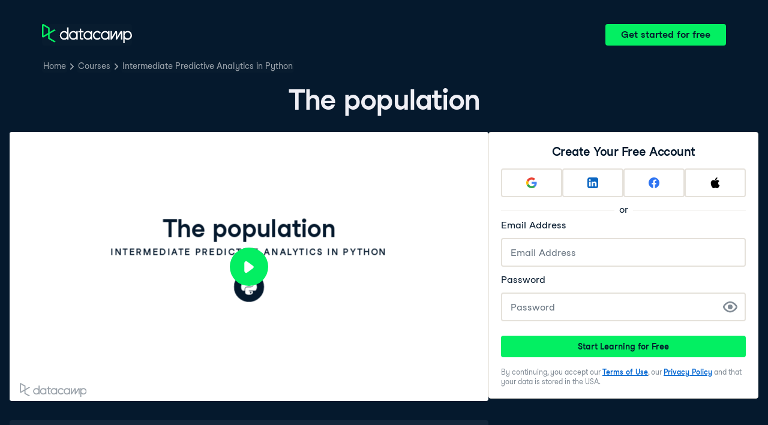

--- FILE ---
content_type: text/html; charset=utf-8
request_url: https://campus.datacamp.com/courses/intermediate-predictive-analytics-in-python/crucial-base-table-concepts?ex=5
body_size: 31675
content:
<!DOCTYPE html><html lang="en"><head><meta charSet="utf-8"/><meta name="viewport" content="width=device-width"/><title>The population | Python</title><meta content="Here is an example of The population: " name="description"/><link href="https://campus.datacamp.com/courses/intermediate-predictive-analytics-in-python/crucial-base-table-concepts?ex=5" rel="canonical"/><link href="https://campus.datacamp.com/courses/intermediate-predictive-analytics-in-python/crucial-base-table-concepts?ex=5" hrefLang="x-default" rel="alternate"/><link href="https://campus.datacamp.com/courses/intermediate-predictive-analytics-in-python/crucial-base-table-concepts?ex=5" hrefLang="en" rel="alternate"/><link href="https://campus.datacamp.com/es/courses/intermediate-predictive-analytics-in-python/crucial-base-table-concepts?ex=5" hrefLang="es" rel="alternate"/><link href="https://campus.datacamp.com/pt/courses/intermediate-predictive-analytics-in-python/crucial-base-table-concepts?ex=5" hrefLang="pt" rel="alternate"/><link href="https://campus.datacamp.com/fr/courses/intermediate-predictive-analytics-in-python/crucial-base-table-concepts?ex=5" hrefLang="fr" rel="alternate"/><script type="application/ld+json">{&quot;@context&quot;:&quot;https://schema.org&quot;,&quot;@type&quot;:&quot;VideoObject&quot;,&quot;description&quot;:&quot;In this chapter you will learn how to construct the foundations of your base table, namely the population and the target.&quot;,&quot;embedUrl&quot;:&quot;https://projector.datacamp.com?projector_key=course_12541_eb6689caa63775e71d4fa9836a33b5f1&quot;,&quot;name&quot;:&quot;Crucial base table concepts - The population&quot;,&quot;thumbnailUrl&quot;:[&quot;https://campus.datacamp.com/public/assets/images/var/thumbnail.png&quot;],&quot;uploadDate&quot;:&quot;2024-08-07T00:00:00.000Z&quot;}</script><script type="application/ld+json">{&quot;@context&quot;:&quot;https://schema.org&quot;,&quot;@type&quot;:&quot;BreadcrumbList&quot;,&quot;itemListElement&quot;:[{&quot;@type&quot;:&quot;ListItem&quot;,&quot;item&quot;:&quot;https://www.datacamp.com&quot;,&quot;name&quot;:&quot;Home&quot;,&quot;position&quot;:1},{&quot;@type&quot;:&quot;ListItem&quot;,&quot;item&quot;:&quot;https://www.datacamp.com/courses-all&quot;,&quot;name&quot;:&quot;Courses&quot;,&quot;position&quot;:2},{&quot;@type&quot;:&quot;ListItem&quot;,&quot;item&quot;:&quot;https://www.datacamp.com/courses/intermediate-predictive-analytics-in-python&quot;,&quot;name&quot;:&quot;Intermediate Predictive Analytics in Python&quot;,&quot;position&quot;:3}]}</script><meta name="next-head-count" content="12"/><link as="font" crossorigin="anonymous" href="https://dcmfe.datacamp.com/assets/fonts/StudioFeixenSansRegular-english-v2.woff2" rel="preload" type="font/woff2"/><link as="font" crossorigin="anonymous" href="https://dcmfe.datacamp.com/assets/fonts/StudioFeixenSans-Semibold-english.woff2" rel="preload" type="font/woff2"/><link href="https://dcmfe.datacamp.com/assets/favicon.ico" rel="icon"/><link rel="preload" href="/_next/static/css/7e8383ad2d51100c.css" as="style"/><link rel="stylesheet" href="/_next/static/css/7e8383ad2d51100c.css" data-n-g=""/><noscript data-n-css=""></noscript><script defer="" nomodule="" src="/_next/static/chunks/polyfills-42372ed130431b0a.js"></script><script src="/_next/static/chunks/webpack-5b9eae0eeb3a0c20.js" defer=""></script><script src="/_next/static/chunks/framework-e952fed463eb8e34.js" defer=""></script><script src="/_next/static/chunks/main-e669db4d864b96ff.js" defer=""></script><script src="/_next/static/chunks/pages/_app-a2d7b8297e5d31e9.js" defer=""></script><script src="/_next/static/chunks/5c0b189e-cee1fb1231bc8d86.js" defer=""></script><script src="/_next/static/chunks/883-e81ea3c084b8cb9e.js" defer=""></script><script src="/_next/static/chunks/827-5265c1ad0c5de802.js" defer=""></script><script src="/_next/static/chunks/416-e05cd4117ae81703.js" defer=""></script><script src="/_next/static/chunks/pages/courses/%5BcourseSlug%5D/%5BchapterSlug%5D-d2952d2efbc7d0b0.js" defer=""></script><script src="/_next/static/jrVl8pMtjoiUuVfGgDKPC/_buildManifest.js" defer=""></script><script src="/_next/static/jrVl8pMtjoiUuVfGgDKPC/_ssgManifest.js" defer=""></script></head><style data-emotion="css 8wqjsy">.css-8wqjsy{background-color:#05192D;margin:0;}</style><body class="css-8wqjsy"><div id="__next"><header><style data-emotion="css 1x0omrw">.css-1x0omrw{-webkit-print-color-scheme:dark;color-scheme:dark;--wf-bg--active:rgba(255, 255, 255, 0.1);--wf-bg--contrast:#213147;--wf-bg--contrast-inverse:#FFFFFF;--wf-bg--focus:rgba(255, 255, 255, 0.06);--wf-bg--hover:rgba(255, 255, 255, 0.06);--wf-bg--hover-strong:rgba(255, 255, 255, 0.2);--wf-bg--hover-strong-inverse:rgba(48, 57, 105, 0.1);--wf-bg--main:#05192D;--wf-bg--overlay:rgba(5, 25, 45, 0.7);--wf-bg--secondary:#13253A;--wf-bg--tertiary:#000820;--wf-bg--transparent:rgba(255, 255, 255, 0.2);--wf-bg--transparent-inverse:rgba(48, 57, 105, 0.1);--wf-blue--darker:#257DFE;--wf-blue--lighter:#72E5FE;--wf-blue--main:#5EB1FF;--wf-blue--text:#5EB1FF;--wf-blue--text-on-color:#05192D;--wf-blue--transparent:rgba(37, 125, 254, 0.15);--wf-border-color--focus-outline:#257DFE;--wf-border-color--interactive:rgba(255, 255, 255, 0.6);--wf-border-color--main:rgba(255, 255, 255, 0.15);--wf-border-color--strong:rgba(255, 255, 255, 0.3);--wf-box-shadow--medium:0px 3px 10px -1px rgba(0, 8, 32, 0.8);--wf-box-shadow--thick:0px 5px 15px -1px rgba(0, 8, 32, 0.8);--wf-box-shadow--thin:0px 0px 3px 0px rgba(0, 8, 32, 0.8);--wf-box-shadow--xthick:0px 8px 20px -4px rgba(0, 8, 32, 0.8);--wf-brand--darker:#00C74E;--wf-brand--lighter:#65FF8F;--wf-brand--main:#03EF62;--wf-brand--text:#FFFFFF;--wf-brand--text-on-color:#05192D;--wf-brand--text-subtle:rgba(255, 255, 255, 0.6);--wf-error--darker:#BE2705;--wf-error--lighter:#FF6752;--wf-error--main:#DD3400;--wf-error--text:#FF6752;--wf-error--text-on-color:#FFFFFF;--wf-error--transparent:rgba(255, 73, 48, 0.2);--wf-green--darker:#00C74E;--wf-green--lighter:#65FF8F;--wf-green--main:#03EF62;--wf-green--text:#03EF62;--wf-green--text-on-color:#05192D;--wf-green--transparent:rgba(101, 255, 143, 0.2);--wf-grey--darker:#E1E1E8;--wf-grey--lighter:#EFEFF5;--wf-grey--main:#E8E8EE;--wf-grey--subtler:#F7F7FC;--wf-grey--text:#F7F7FC;--wf-grey--text-on-color:#05192D;--wf-grey--transparent:rgba(255, 255, 255, 0.1);--wf-info--darker:#257DFE;--wf-info--lighter:#72E5FE;--wf-info--main:#5EB1FF;--wf-info--text:#5EB1FF;--wf-info--text-on-color:#05192D;--wf-info--transparent:rgba(94, 177, 225, 0.2);--wf-navy--darker:#000820;--wf-navy--lighter:#13253A;--wf-navy--main:#05192D;--wf-navy--subtler:#213147;--wf-navy--text:#213147;--wf-navy--text-on-color:#FFFFFF;--wf-navy--transparent:rgba(5, 25, 45, 0.1);--wf-orange--darker:#D87300;--wf-orange--lighter:#FFBC4B;--wf-orange--main:#FF931E;--wf-orange--text:#FF931E;--wf-orange--text-on-color:#05192D;--wf-orange--transparent:rgba(255, 147, 30, 0.2);--wf-pink--darker:#DC4D8B;--wf-pink--lighter:#FF95CF;--wf-pink--main:#FF80B4;--wf-pink--text:#FF80B4;--wf-pink--text-on-color:#05192D;--wf-pink--transparent:rgba(220, 77, 139, 0.2);--wf-purple--darker:#5646A5;--wf-purple--lighter:#B08EFF;--wf-purple--main:#7933FF;--wf-purple--text:#B08EFF;--wf-purple--text-on-color:#FFFFFF;--wf-purple--transparent:rgba(121, 51, 255, 0.18);--wf-red--darker:#BE2705;--wf-red--lighter:#FF6752;--wf-red--main:#DD3400;--wf-red--text:#FF6752;--wf-red--text-on-color:#FFFFFF;--wf-red--transparent:rgba(190, 39, 5, 0.16);--wf-success--darker:#00C74E;--wf-success--lighter:#65FF8F;--wf-success--main:#03EF62;--wf-success--text:#03EF62;--wf-success--text-on-color:#05192D;--wf-success--transparent:rgba(3, 239, 98, 0.2);--wf-text--inverse:#05192D;--wf-text--inverse-subtle:#5D6A77;--wf-text--link:#5EB1FF;--wf-text--main:#EFEFF5;--wf-text--secondary:#E1E1E8;--wf-text--subtle:#9BA3AB;--wf-transparent-grey--darker:rgba(255, 255, 255, 0.3);--wf-transparent-grey--lighter:rgba(255, 255, 255, 0.15);--wf-transparent-grey--main:rgba(255, 255, 255, 0.2);--wf-transparent-grey--subtler:rgba(255, 255, 255, 0.1);--wf-transparent-grey--text:#E1E1E8;--wf-transparent-grey--text-on-color:#FFFFFF;--wf-upgrade--darker:#5646A5;--wf-upgrade--lighter:#B08EFF;--wf-upgrade--main:#7933FF;--wf-upgrade--text:#B08EFF;--wf-upgrade--text-on-color:#FFFFFF;--wf-upgrade--transparent:rgba(121, 51, 255, 0.2);--wf-warning--darker:#D87300;--wf-warning--lighter:#FFBC4B;--wf-warning--main:#FF931E;--wf-warning--text:#FF931E;--wf-warning--text-on-color:#05192D;--wf-warning--transparent:rgba(255, 188, 75, 0.2);--wf-white--main:#FFFFFF;--wf-white--text:#FFFFFF;--wf-white--text-on-color:#05192D;--wf-white--transparent:rgba(255, 255, 255, 0.2);--wf-yellow--darker:#CFA600;--wf-yellow--lighter:#FFEC3C;--wf-yellow--main:#FCCE0D;--wf-yellow--text:#FCCE0D;--wf-yellow--text-on-color:#05192D;--wf-yellow--transparent:rgba(252, 206, 13, 0.18);-webkit-align-items:center;-webkit-box-align:center;-ms-flex-align:center;align-items:center;-webkit-box-flex-wrap:nowrap;-webkit-flex-wrap:nowrap;-ms-flex-wrap:nowrap;flex-wrap:nowrap;left:16px;position:absolute;right:16px;top:16px;}@media screen and (min-width: 820px){.css-1x0omrw{left:70px;right:70px;top:40px;}}</style><div class="header css-1x0omrw"><style data-emotion="css 15jescj">.css-15jescj{-webkit-align-items:center;-webkit-box-align:center;-ms-flex-align:center;align-items:center;display:-webkit-box;display:-webkit-flex;display:-ms-flexbox;display:flex;-webkit-box-flex-wrap:nowrap;-webkit-flex-wrap:nowrap;-ms-flex-wrap:nowrap;flex-wrap:nowrap;-webkit-box-pack:justify;-webkit-justify-content:space-between;justify-content:space-between;}</style><div class="css-15jescj"><style data-emotion="css t3io8q">.css-t3io8q{-webkit-align-items:baseline;-webkit-box-align:baseline;-ms-flex-align:baseline;align-items:baseline;background-color:rgba(255, 255, 255, 0.01);border-radius:4px;-webkit-box-decoration-break:clone;box-decoration-break:clone;color:var(--wf-text--link, #0065D1);display:-webkit-inline-box;display:-webkit-inline-flex;display:-ms-inline-flexbox;display:inline-flex;font-family:Studio-Feixen-Sans,Arial,sans-serif;font-size:inherit;font-weight:800;line-height:inherit;outline:0;-webkit-text-decoration:underline;text-decoration:underline;text-decoration-color:transparent;text-decoration-thickness:1.25px;-webkit-transition:box-shadow 125ms ease-out,background-color 125ms ease-out,text-decoration-color 125ms ease-out;transition:box-shadow 125ms ease-out,background-color 125ms ease-out,text-decoration-color 125ms ease-out;}.css-t3io8q:hover{background-color:var(--wf-bg--hover, rgba(48, 57, 105, 0.06));}.css-t3io8q:hover{box-shadow:0 0 0 2px var(--wf-bg--hover, rgba(48, 57, 105, 0.06));text-decoration-color:var(--wf-text--link, #0065D1);}</style><a data-waffles-component="link" data-trackid="campus-landing-pages-header-logo" href="https://www.datacamp.com" class="css-t3io8q"><span class="css-0"><style data-emotion="css 1nbic85">.css-1nbic85{width:150px;}</style><style data-emotion="css gkp052">.css-gkp052{width:150px;}</style><svg data-waffles-component="brand" viewBox="0 0 173 36" xml:space="preserve" xmlns="http://www.w3.org/2000/svg" class="css-gkp052"><path clip-rule="evenodd" d="M42.56 27.099a5.694 5.694 0 1 1 0-11.387 5.694 5.694 0 0 1 0 11.387zm5.704-20.622v8.853a8.335 8.335 0 1 0 0 12.149v1.835h2.632V6.477h-2.632zm73.28 20.622a5.694 5.694 0 1 1 0-11.387 5.694 5.694 0 0 1 0 11.387zm8.333-5.694v-8.246h-2.631v2.171a8.334 8.334 0 0 0-11.66.243 8.333 8.333 0 0 0 0 11.663 8.334 8.334 0 0 0 11.66.243v1.835h2.632v-7.909h-.001zm20.987-7.634a1.294 1.294 0 0 1 1.109-.622h.507c1.075 0 1.947.872 1.947 1.947v14.218h-2.686V17.269c-1.239 2-5.674 9.25-7.003 11.424a1.299 1.299 0 0 1-1.108.621h-.548a1.298 1.298 0 0 1-1.298-1.298V17.238a1886.566 1886.566 0 0 0-7.31 11.954l-.074.122h-2.574v-16.16h2.684v.034l-.062 11.147 6.438-10.56a1.3 1.3 0 0 1 1.109-.622h.511c1.073 0 1.944.869 1.947 1.942 0 2.971.014 8.382.014 9.17l6.397-10.494zm-37.92 12.541a8.33 8.33 0 1 1-9.05-12.906 8.332 8.332 0 0 1 9.26 3.403l-2.524 1.312a5.533 5.533 0 1 0-.379 6.879l2.693 1.312zm51.542.8a5.694 5.694 0 0 1-5.68-5.352v-.682a5.695 5.695 0 1 1 5.684 6.035l-.004-.001zm.004-14.026a8.3 8.3 0 0 0-5.684 2.24v-2.168h-2.632V35.91h2.632v-8.4a8.331 8.331 0 0 0 10.017 1.025 8.331 8.331 0 0 0-4.333-15.45v.001zM75.277 15.68v9.938c0 .589.478 1.067 1.067 1.067h3.064v2.629h-3.062a3.7 3.7 0 0 1-3.696-3.696l-.01-9.938h-2.838v-2.56h2.838V8.702h2.635v4.427h4.672v2.55h-4.67v.001zm12.757 11.418a5.694 5.694 0 1 1 0-11.389 5.694 5.694 0 0 1 0 11.389zm5.702-13.941v2.173a8.335 8.335 0 1 0 0 12.149v1.835h2.632v-16.16l-2.632.003zM60.285 27.099a5.694 5.694 0 1 1 0-11.387 5.694 5.694 0 0 1 0 11.387zm5.702-13.941v2.171a8.335 8.335 0 1 0 0 12.149v1.835h2.63v-16.16l-2.63.005z" fill="var(--wf-brand--text, #05192D)" fill-rule="evenodd"></path><path clip-rule="evenodd" d="M11.699 8.514v8.333L2.858 21.89V3.44l8.841 5.074zm2.861 17.507v-7.51l11.84-6.757-2.88-1.65-8.96 5.112V7.68a1.442 1.442 0 0 0-.718-1.242L3.056.256C3.027.238 2.998.224 2.97.21A2.064 2.064 0 0 0 0 2.07v21.184a2.067 2.067 0 0 0 2.971 1.865l.082-.042 8.64-4.933v6.72c.002.513.277.987.722 1.243L23.502 34.4l2.88-1.651-11.822-6.728z" fill="var(--wf-brand--main, #03EF62)" fill-rule="evenodd"></path></svg></span></a><style data-emotion="css 1fzkik5">.css-1fzkik5{height:36px;}</style><style data-emotion="css 1fvjunl">.css-1fvjunl{-webkit-align-items:center;-webkit-box-align:center;-ms-flex-align:center;align-items:center;border-color:transparent;border-radius:4px;border-style:solid;border-width:2px;cursor:pointer;display:-webkit-inline-box;display:-webkit-inline-flex;display:-ms-inline-flexbox;display:inline-flex;-webkit-flex-direction:column;-ms-flex-direction:column;flex-direction:column;-webkit-flex-shrink:0;-ms-flex-negative:0;flex-shrink:0;font-family:Studio-Feixen-Sans,Arial,sans-serif;font-weight:800;-webkit-box-pack:center;-ms-flex-pack:center;-webkit-justify-content:center;justify-content:center;line-height:1;margin:0;outline:0;padding:0;position:relative;-webkit-text-decoration:none;text-decoration:none;-webkit-transition:background-color 125ms ease-out;transition:background-color 125ms ease-out;-webkit-user-select:none;-moz-user-select:none;-ms-user-select:none;user-select:none;vertical-align:middle;z-index:0;background-color:var(--wf-brand--main, #03EF62);color:var(--wf-brand--text-on-color, #05192D);font-size:16px;height:48px;min-width:48px;width:auto;padding-left:24px;padding-right:24px;height:36px;}.css-1fvjunl::before{border-radius:2px;content:"";display:block;height:100%;inset:0;position:absolute;width:100%;z-index:0;}.css-1fvjunl:active{background-color:var(--wf-brand--main, #03EF62);}.css-1fvjunl:disabled{cursor:default;opacity:0.4;pointer-events:none;}.css-1fvjunl:hover{border-color:var(--wf-bg--hover-strong, rgba(48, 57, 105, 0.1));}.css-1fvjunl:hover::before{background-color:var(--wf-bg--hover-strong, rgba(48, 57, 105, 0.1));}.css-1fvjunl >*{z-index:1;}</style><a data-waffles-component="button" data-trackid="campus-landing-pages-header-cta" href="https://www.datacamp.com/users/sign_up" class="css-1fvjunl"><style data-emotion="css 61bni1">.css-61bni1{-webkit-align-items:center;-webkit-box-align:center;-ms-flex-align:center;align-items:center;display:-webkit-box;display:-webkit-flex;display:-ms-flexbox;display:flex;height:100%;gap:8px;}</style><span class="css-61bni1"><style data-emotion="css 1t4r8am">@media screen and (min-width: 480px){.css-1t4r8am{display:none;}}</style><span class="css-1t4r8am">Get started</span><style data-emotion="css ewhlv1">.css-ewhlv1{display:none;}@media screen and (min-width: 480px){.css-ewhlv1{display:inline;}}</style><span class="css-ewhlv1">Get started for free</span></span></a></div><style data-emotion="css 19n8dai">.css-19n8dai{padding-top:24px;}</style><div class="css-19n8dai"><style data-emotion="css 1uawkex">.css-1uawkex{display:-webkit-box;display:-webkit-flex;display:-ms-flexbox;display:flex;-webkit-flex-direction:row;-ms-flex-direction:row;flex-direction:row;overflow:hidden;width:100%;}</style><nav data-waffles-component="breadcrumbs" class="css-1uawkex"><style data-emotion="css 1wycpmt">.css-1wycpmt{color:var(--wf-text--subtle, #5D6A77);display:-webkit-box;display:-webkit-flex;display:-ms-flexbox;display:flex;font-family:Studio-Feixen-Sans,Arial,sans-serif;font-size:14px;list-style:none;margin:0;max-width:inherit;overflow:hidden;padding:0;text-overflow:ellipsis;}</style><ol class="css-1wycpmt"><style data-emotion="css 1caraig">.css-1caraig{-webkit-align-items:center;-webkit-box-align:center;-ms-flex-align:center;align-items:center;border-radius:4px;display:-webkit-inline-box;display:-webkit-inline-flex;display:-ms-inline-flexbox;display:inline-flex;-webkit-flex-direction:row;-ms-flex-direction:row;flex-direction:row;gap:8px;}.css-1caraig:last-of-type>svg{display:none;}.css-1caraig:not(:first-of-type, :last-of-type, :has([aria-haspopup="menu"])),.css-1caraig:has([aria-haspopup="menu"])~:last-of-type{min-width:24px;overflow:hidden;text-overflow:ellipsis;white-space:nowrap;}</style><li data-testid="breadcrumb-item" title="Home" class="css-1caraig"><style data-emotion="css r7x9pg">.css-r7x9pg{-webkit-align-items:baseline;-webkit-box-align:baseline;-ms-flex-align:baseline;align-items:baseline;background-color:rgba(255, 255, 255, 0.01);border-radius:4px;-webkit-box-decoration-break:clone;box-decoration-break:clone;color:var(--wf-text--link, #0065D1);display:-webkit-inline-box;display:-webkit-inline-flex;display:-ms-inline-flexbox;display:inline-flex;font-family:Studio-Feixen-Sans,Arial,sans-serif;font-size:inherit;font-weight:800;line-height:inherit;outline:0;-webkit-text-decoration:underline;text-decoration:underline;text-decoration-color:transparent;text-decoration-thickness:1.25px;-webkit-transition:box-shadow 125ms ease-out,background-color 125ms ease-out,text-decoration-color 125ms ease-out;transition:box-shadow 125ms ease-out,background-color 125ms ease-out,text-decoration-color 125ms ease-out;color:var(--wf-text--subtle, #5D6A77);font-weight:400;line-height:1.5;overflow:hidden;padding:0 2px;-webkit-text-decoration:none;text-decoration:none;text-overflow:ellipsis;vertical-align:baseline;white-space:nowrap;width:inherit;}.css-r7x9pg:hover{background-color:var(--wf-bg--hover, rgba(48, 57, 105, 0.06));}.css-r7x9pg:hover{background-color:var(--wf-bg--hover, rgba(48, 57, 105, 0.06));box-shadow:0 0 0 2px var(--wf-bg--hover, rgba(48, 57, 105, 0.06));cursor:pointer;-webkit-text-decoration:underline;text-decoration:underline;}</style><a data-trackid="campus-landing-pages-breadcrumb-home" href="https://www.datacamp.com" class="css-r7x9pg">Home</a><style data-emotion="css 6su6fj">.css-6su6fj{-webkit-flex-shrink:0;-ms-flex-negative:0;flex-shrink:0;}</style><style data-emotion="css mgbrfe">.css-mgbrfe{-webkit-flex-shrink:0;-ms-flex-negative:0;flex-shrink:0;-webkit-flex-shrink:0;-ms-flex-negative:0;flex-shrink:0;}</style><svg aria-hidden="true" data-waffles-component="icon" height="16" width="16" viewBox="0 0 18 18" class="css-mgbrfe"><path fill="currentColor" d="m12.155 9.756-4.947 4.95a1 1 0 1 1-1.415-1.415l4.291-4.294-4.279-4.293a.998.998 0 0 1 .003-1.413 1.001 1.001 0 0 1 1.415.003l4.986 5.002a.998.998 0 0 1-.054 1.46Z"></path></svg></li><li data-testid="breadcrumb-item" title="Courses" class="css-1caraig"><a data-trackid="campus-landing-pages-breadcrumb-courses" href="https://www.datacamp.com/courses-all" class="css-r7x9pg">Courses</a><svg aria-hidden="true" data-waffles-component="icon" height="16" width="16" viewBox="0 0 18 18" class="css-mgbrfe"><path fill="currentColor" d="m12.155 9.756-4.947 4.95a1 1 0 1 1-1.415-1.415l4.291-4.294-4.279-4.293a.998.998 0 0 1 .003-1.413 1.001 1.001 0 0 1 1.415.003l4.986 5.002a.998.998 0 0 1-.054 1.46Z"></path></svg></li><li data-testid="breadcrumb-item" title="Intermediate Predictive Analytics in Python" class="css-1caraig"><a data-trackid="campus-landing-pages-breadcrumb-courses-intermediate-predictive-analytics-in-python" href="https://www.datacamp.com/courses/intermediate-predictive-analytics-in-python" class="css-r7x9pg">Intermediate Predictive Analytics in Python</a><svg aria-hidden="true" data-waffles-component="icon" height="16" width="16" viewBox="0 0 18 18" class="css-mgbrfe"><path fill="currentColor" d="m12.155 9.756-4.947 4.95a1 1 0 1 1-1.415-1.415l4.291-4.294-4.279-4.293a.998.998 0 0 1 .003-1.413 1.001 1.001 0 0 1 1.415.003l4.986 5.002a.998.998 0 0 1-.054 1.46Z"></path></svg></li></ol></nav></div></div></header><style data-emotion="css 14nkfzi">.css-14nkfzi{-webkit-print-color-scheme:dark;color-scheme:dark;--wf-bg--active:rgba(255, 255, 255, 0.1);--wf-bg--contrast:#213147;--wf-bg--contrast-inverse:#FFFFFF;--wf-bg--focus:rgba(255, 255, 255, 0.06);--wf-bg--hover:rgba(255, 255, 255, 0.06);--wf-bg--hover-strong:rgba(255, 255, 255, 0.2);--wf-bg--hover-strong-inverse:rgba(48, 57, 105, 0.1);--wf-bg--main:#05192D;--wf-bg--overlay:rgba(5, 25, 45, 0.7);--wf-bg--secondary:#13253A;--wf-bg--tertiary:#000820;--wf-bg--transparent:rgba(255, 255, 255, 0.2);--wf-bg--transparent-inverse:rgba(48, 57, 105, 0.1);--wf-blue--darker:#257DFE;--wf-blue--lighter:#72E5FE;--wf-blue--main:#5EB1FF;--wf-blue--text:#5EB1FF;--wf-blue--text-on-color:#05192D;--wf-blue--transparent:rgba(37, 125, 254, 0.15);--wf-border-color--focus-outline:#257DFE;--wf-border-color--interactive:rgba(255, 255, 255, 0.6);--wf-border-color--main:rgba(255, 255, 255, 0.15);--wf-border-color--strong:rgba(255, 255, 255, 0.3);--wf-box-shadow--medium:0px 3px 10px -1px rgba(0, 8, 32, 0.8);--wf-box-shadow--thick:0px 5px 15px -1px rgba(0, 8, 32, 0.8);--wf-box-shadow--thin:0px 0px 3px 0px rgba(0, 8, 32, 0.8);--wf-box-shadow--xthick:0px 8px 20px -4px rgba(0, 8, 32, 0.8);--wf-brand--darker:#00C74E;--wf-brand--lighter:#65FF8F;--wf-brand--main:#03EF62;--wf-brand--text:#FFFFFF;--wf-brand--text-on-color:#05192D;--wf-brand--text-subtle:rgba(255, 255, 255, 0.6);--wf-error--darker:#BE2705;--wf-error--lighter:#FF6752;--wf-error--main:#DD3400;--wf-error--text:#FF6752;--wf-error--text-on-color:#FFFFFF;--wf-error--transparent:rgba(255, 73, 48, 0.2);--wf-green--darker:#00C74E;--wf-green--lighter:#65FF8F;--wf-green--main:#03EF62;--wf-green--text:#03EF62;--wf-green--text-on-color:#05192D;--wf-green--transparent:rgba(101, 255, 143, 0.2);--wf-grey--darker:#E1E1E8;--wf-grey--lighter:#EFEFF5;--wf-grey--main:#E8E8EE;--wf-grey--subtler:#F7F7FC;--wf-grey--text:#F7F7FC;--wf-grey--text-on-color:#05192D;--wf-grey--transparent:rgba(255, 255, 255, 0.1);--wf-info--darker:#257DFE;--wf-info--lighter:#72E5FE;--wf-info--main:#5EB1FF;--wf-info--text:#5EB1FF;--wf-info--text-on-color:#05192D;--wf-info--transparent:rgba(94, 177, 225, 0.2);--wf-navy--darker:#000820;--wf-navy--lighter:#13253A;--wf-navy--main:#05192D;--wf-navy--subtler:#213147;--wf-navy--text:#213147;--wf-navy--text-on-color:#FFFFFF;--wf-navy--transparent:rgba(5, 25, 45, 0.1);--wf-orange--darker:#D87300;--wf-orange--lighter:#FFBC4B;--wf-orange--main:#FF931E;--wf-orange--text:#FF931E;--wf-orange--text-on-color:#05192D;--wf-orange--transparent:rgba(255, 147, 30, 0.2);--wf-pink--darker:#DC4D8B;--wf-pink--lighter:#FF95CF;--wf-pink--main:#FF80B4;--wf-pink--text:#FF80B4;--wf-pink--text-on-color:#05192D;--wf-pink--transparent:rgba(220, 77, 139, 0.2);--wf-purple--darker:#5646A5;--wf-purple--lighter:#B08EFF;--wf-purple--main:#7933FF;--wf-purple--text:#B08EFF;--wf-purple--text-on-color:#FFFFFF;--wf-purple--transparent:rgba(121, 51, 255, 0.18);--wf-red--darker:#BE2705;--wf-red--lighter:#FF6752;--wf-red--main:#DD3400;--wf-red--text:#FF6752;--wf-red--text-on-color:#FFFFFF;--wf-red--transparent:rgba(190, 39, 5, 0.16);--wf-success--darker:#00C74E;--wf-success--lighter:#65FF8F;--wf-success--main:#03EF62;--wf-success--text:#03EF62;--wf-success--text-on-color:#05192D;--wf-success--transparent:rgba(3, 239, 98, 0.2);--wf-text--inverse:#05192D;--wf-text--inverse-subtle:#5D6A77;--wf-text--link:#5EB1FF;--wf-text--main:#EFEFF5;--wf-text--secondary:#E1E1E8;--wf-text--subtle:#9BA3AB;--wf-transparent-grey--darker:rgba(255, 255, 255, 0.3);--wf-transparent-grey--lighter:rgba(255, 255, 255, 0.15);--wf-transparent-grey--main:rgba(255, 255, 255, 0.2);--wf-transparent-grey--subtler:rgba(255, 255, 255, 0.1);--wf-transparent-grey--text:#E1E1E8;--wf-transparent-grey--text-on-color:#FFFFFF;--wf-upgrade--darker:#5646A5;--wf-upgrade--lighter:#B08EFF;--wf-upgrade--main:#7933FF;--wf-upgrade--text:#B08EFF;--wf-upgrade--text-on-color:#FFFFFF;--wf-upgrade--transparent:rgba(121, 51, 255, 0.2);--wf-warning--darker:#D87300;--wf-warning--lighter:#FFBC4B;--wf-warning--main:#FF931E;--wf-warning--text:#FF931E;--wf-warning--text-on-color:#05192D;--wf-warning--transparent:rgba(255, 188, 75, 0.2);--wf-white--main:#FFFFFF;--wf-white--text:#FFFFFF;--wf-white--text-on-color:#05192D;--wf-white--transparent:rgba(255, 255, 255, 0.2);--wf-yellow--darker:#CFA600;--wf-yellow--lighter:#FFEC3C;--wf-yellow--main:#FCCE0D;--wf-yellow--text:#FCCE0D;--wf-yellow--text-on-color:#05192D;--wf-yellow--transparent:rgba(252, 206, 13, 0.18);-webkit-align-items:center;-webkit-box-align:center;-ms-flex-align:center;align-items:center;background-color:#05192D;display:-webkit-box;display:-webkit-flex;display:-ms-flexbox;display:flex;-webkit-flex-direction:column;-ms-flex-direction:column;flex-direction:column;margin:0;padding-top:120px;}</style><main class="css-14nkfzi"><style data-emotion="css hpagge">.css-hpagge{-webkit-align-items:center;-webkit-box-align:center;-ms-flex-align:center;align-items:center;box-sizing:border-box;display:-webkit-box;display:-webkit-flex;display:-ms-flexbox;display:flex;-webkit-flex-direction:column;-ms-flex-direction:column;flex-direction:column;max-width:820px;padding:16px 8px;width:100%;}</style><div class="css-hpagge"><style data-emotion="css xi606m">.css-xi606m{text-align:center;}</style><style data-emotion="css 18dy91z">.css-18dy91z{font-size:var(--wf-display--xlarge, 48px);letter-spacing:-1.75px;text-align:center;}</style><style data-emotion="css w2jrw3">.css-w2jrw3{font-weight:800;line-height:1.25;margin-bottom:8px;font-size:18px;font-size:var(--wf-display--xlarge, 48px);letter-spacing:-1.75px;text-align:center;}</style><style data-emotion="css xqkllc">.css-xqkllc{color:var(--wf-text--main, #05192D);font-family:Studio-Feixen-Sans,Arial,sans-serif;font-weight:400;line-height:1.5;margin:0;padding:0;font-size:14px;font-weight:800;line-height:1.25;margin-bottom:8px;font-size:18px;font-size:var(--wf-display--xlarge, 48px);letter-spacing:-1.75px;text-align:center;}</style><h1 data-waffles-component="display" class="css-xqkllc">The population</h1></div><style data-emotion="css-global fwfd7q">html{color:#05192D;background-color:var(--wf-bg--main, #F7F7FC);}</style><style data-emotion="css-global 1dnoi28">*{box-sizing:border-box;}html{font-family:Studio-Feixen-Sans,Arial;margin:0;-moz-osx-font-smoothing:grayscale;-webkit-font-smoothing:antialiased;}body{margin:0;}</style><style data-emotion="css scvd4b">.css-scvd4b{-webkit-align-items:center;-webkit-box-align:center;-ms-flex-align:center;align-items:center;display:-webkit-box;display:-webkit-flex;display:-ms-flexbox;display:flex;-webkit-flex-direction:column;-ms-flex-direction:column;flex-direction:column;gap:16px;margin:0 auto;max-width:1400px;padding:0 16px;padding-bottom:128px;width:100%;}@media screen and (min-width: 820px){.css-scvd4b{-webkit-align-items:flex-start;-webkit-box-align:flex-start;-ms-flex-align:flex-start;align-items:flex-start;-webkit-flex-direction:row;-ms-flex-direction:row;flex-direction:row;-webkit-box-pack:center;-ms-flex-pack:center;-webkit-justify-content:center;justify-content:center;padding-bottom:0;}}</style><div class="css-scvd4b"><style data-emotion="css 1voc8pk">.css-1voc8pk{width:100%;}@media screen and (min-width: 820px){.css-1voc8pk{-webkit-flex:1 1 60%;-ms-flex:1 1 60%;flex:1 1 60%;max-width:800px;width:auto;}}</style><div class="css-1voc8pk"><style data-emotion="css 4zw3u1">.css-4zw3u1{padding-bottom:120px;width:100%;}</style><div class="css-4zw3u1"><style data-emotion="css nwi3c9">.css-nwi3c9{height:100%;max-height:90vh;width:100%;}</style><div class="css-nwi3c9"><style data-emotion="css 1053xoe">.css-1053xoe{border:none;border-radius:4px;height:100%;width:100%;}</style><iframe data-testid="exercise-video-player" src="https://projector.datacamp.com/?auto_play=pause&amp;projector_key=course_12541_eb6689caa63775e71d4fa9836a33b5f1&amp;video_hls=https%3A%2F%2Fdatacamp-projector-video-recorder-uploads-prod.s3.amazonaws.com%2Fmp4%2Fd657075d-4187-487e-be01-eeb1d4df063c.mp4%3FX-Amz-Algorithm%3DAWS4-HMAC-SHA256%26X-Amz-Credential%3DASIAUMJDGTMHUCXIB5XY%252F20260124%252Fus-east-1%252Fs3%252Faws4_request%26X-Amz-Date%3D20260124T044828Z%26X-Amz-Expires%3D1200%26X-Amz-Security-Token%3DIQoJb3JpZ2luX2VjEDwaCXVzLWVhc3QtMSJHMEUCIHGU9pg72Jea%252FsgKSOatQtyMXKPdreSwfgYZ9knfpww%252FAiEA1m%252FiH8qziNv6%252Fah%252F1CpotWloty5%252Fy8McgMVP%252Bq8NbSUqjwUIBRAEGgwzMDEyNTg0MTQ4NjMiDDjxb2HGAoNd0b7WjSrsBEjNV1kdCSLO54cXzzIqD9p5JxfuYDFx3uNBlDDzx0x5Uk9M6IN9lomBoWtPJBlAxf3qNXp%252Bk1PcfBA5PDXsN6VLOijwphrD0pXLKXrBxDV%252BXTLS9H64m%252FHSD2Z3ldKLrEHvqpDNRyl9GKXFaHtV7An8aYBRJsAO8rZWgABi8OUaq5vUdLJtX4wTjFCVepHOLCs1iM64Us2lG9I%252FxbMJa3hs5Eu1SPqc6Wf4vWb65RI1H3VOvqiCU4jj6C7fqWeDUNSXuGS7cZ4tCxo6MebkgrK6buPZyzBMVjpwMaRGiECx%252BRnMiW2h049dAxARDZwzlADphCABRBirEk5RKCRX3755PWsSHec0KQK0ZNwU4oo9yKIff9zNdyxTGb56lmcmkkPgcTLVfkepJT%252FfP%252BIV%252BikfpZJbODp4vUu3fyCs3lO8Kjafx65XY%252F6w8DPpHoLrJMB1WglaKPVyQpQU6Sk5Z8%252BI3GYsu2NRV8173FftorvkxmsxdLywQD2xwYTYvOZ%252FrX0f0Tksi65QMobEscOL3W6kDPe%252FcLXb8nsYK4RO0rHXAV0oGMdWmc3dEZwjOz0Klzsc%252FBSDtgyZUECzn2mlBF0KWgbLAABNWFVdgKCBOhQxr%252F2n5PjuPsfcoT4IVXbZaNbCz8ovV2dYrKt6nS92vin5%252By%252FfS6bcbzJAGx0B0o39tsl%252FZFKj4nG%252FP5UloNsPcNmWf%252B%252Fy76UDcIA6JlJ%252B3hQ%252Bh8QpInDaKrQlMlE87cNd4oGxqUt90ojtO1EkK4Aeqpl%252FlRG8HsJuTOkgoeTTJAMW2%252FMdJefSGQXv363Rz%252FCAJSqoKcRu%252F1FNQsLiMP%252BF0csGOpkBBhp2EpTFiMOA9T97PyKK8aVzA%252FPx6QhGQVPaSC6u0CZTFa8NbI6aFF1zdSzS2Ynu5GBC9zcUbtUIm8umVK1IteV%252FY1WNgBiptTnKeb26kGJBNQ0n%252Fdcu8oqV5FET1cRJnyJh9hO3wd0j0fyQcVJJnM1DUOEN0L9n7D2G0QzovhsJ6Zuye1e0o%252BgTBtY%252Ftqr2p%252F3PsoyS9avr%26X-Amz-Signature%3D6ca2770226afdb55b4b2ddd48757e2a526449cbdc89fb9c872c7f8c4cd17981c%26X-Amz-SignedHeaders%3Dhost" title="The population" class="css-1053xoe"></iframe></div><style data-emotion="css 1lmjyyd">.css-1lmjyyd{-webkit-align-items:center;-webkit-box-align:center;-ms-flex-align:center;align-items:center;display:-webkit-box;display:-webkit-flex;display:-ms-flexbox;display:flex;-webkit-flex-direction:column;-ms-flex-direction:column;flex-direction:column;gap:24px;margin:0 auto;margin-top:32px;max-width:1480px;position:relative;width:100%;}</style><div class="css-1lmjyyd"><style data-emotion="css 1l6i6tv">.css-1l6i6tv{background-color:#13253A;border-radius:4px;max-height:380px;overflow-y:auto;padding:24px;-webkit-transition:max-height 0.3s ease;transition:max-height 0.3s ease;}</style><div class="css-1l6i6tv"><style data-emotion="css xlgliz">.css-xlgliz:after{background:linear-gradient(to bottom, rgba(19, 37, 58, 0) 0%, #13253A 100%);bottom:60px;box-sizing:border-box;content:"";height:56px;left:24px;position:absolute;width:calc(100% - 48px);}</style><div class="css-xlgliz"><style data-emotion="css i3pbo">.css-i3pbo{margin-bottom:24px;}</style><div class="css-i3pbo"><style data-emotion="css 13tuok2">.css-13tuok2{font-weight:800;line-height:1.25;margin-bottom:8px;font-size:14px;}</style><style data-emotion="css 15igkf1">.css-15igkf1{color:var(--wf-text--main, #05192D);font-family:Studio-Feixen-Sans,Arial,sans-serif;font-weight:400;line-height:1.5;margin:0;padding:0;font-size:14px;font-weight:800;line-height:1.25;margin-bottom:8px;font-size:14px;}</style><h4 data-waffles-component="heading" class="css-15igkf1">1<!-- -->. <!-- -->The population</h4><style data-emotion="css 19rivq3">.css-19rivq3{color:var(--wf-text--main, #05192D);font-family:Studio-Feixen-Sans,Arial,sans-serif;font-weight:400;line-height:1.5;margin:0;padding:0;font-size:14px;}</style><span data-waffles-component="text" class="css-19rivq3">In this video you will learn what the requirements for a sound population are.

</span></div><div class="css-i3pbo"><h4 data-waffles-component="heading" class="css-15igkf1">2<!-- -->. <!-- -->Population requirements</h4><span data-waffles-component="text" class="css-19rivq3">Recall from the previous course that the population of your basetable is the set of observations, in many cases persons, you want to make a prediction for. 

These persons should be eligible for being a target. Consider the example where you want to predict which donors are most likely to donate after you send them a letter to ask them for a donation. The population should in this case consist of all candidate donors that are eligible for receiving a letter: the donor’s address should be available,  the donor’s privacy settings should allow sending a letter, and so on. 

It is important not to include donors in the population that  are not eligible for receiving a letter, as this could be a different type of donor that might disturb your model. For instance, donors that do not disclose their address might be more hesitant to donate. If you build the predictive model based on these donors, it will take this effect into account, which is not desired as the population for which the model is used does not include this type of donors.

Equivalently, it is important to include all eligible donors, as you want the whole range of eligible donors to be reflected in the model.

</span></div><div class="css-i3pbo"><h4 data-waffles-component="heading" class="css-15igkf1">3<!-- -->. <!-- -->Timeline compliant population: age (1)</h4><span data-waffles-component="text" class="css-19rivq3">Secondly, the population should also be compliant with the timeline. If the basetable is constructed using a timeline that has May 1st 2018 as start date of the target period, the population properties should be in place on May 1st 2018.

</span></div><div class="css-i3pbo"><h4 data-waffles-component="heading" class="css-15igkf1">4<!-- -->. <!-- -->Timeline compliant population: age (2)</h4><span data-waffles-component="text" class="css-19rivq3">For instance, if you want to send a letter to donors younger than 25, you should make sure they are younger than 25 on May 1st 2018.

</span></div><div class="css-i3pbo"><h4 data-waffles-component="heading" class="css-15igkf1">5<!-- -->. <!-- -->Timeline compliant population: donations (1)</h4><span data-waffles-component="text" class="css-19rivq3">Let’s consider an example. You want to construct a predictive model to know which donors are most likely to donate in the month after May 1st 2018.

</span></div><div class="css-i3pbo"><h4 data-waffles-component="heading" class="css-15igkf1">6<!-- -->. <!-- -->Timeline compliant population: donations (2)</h4><span data-waffles-component="text" class="css-19rivq3">The only restriction on the population is that the donor has donated in 2017, but not in 2018 yet.

</span></div><div class="css-i3pbo"><h4 data-waffles-component="heading" class="css-15igkf1">7<!-- -->. <!-- -->Timeline compliant population: donations (3)</h4><span data-waffles-component="text" class="css-19rivq3">The basetable can be constructed by reconstructing this situation one year earlier, as depicted on the timeline below. This means that the population of the basetable consists of donors that have donated in 2016, but not before May 1st 2017.

</span></div><div class="css-i3pbo"><h4 data-waffles-component="heading" class="css-15igkf1">8<!-- -->. <!-- -->Population in python</h4><span data-waffles-component="text" class="css-19rivq3">To construct this population, we can use the list of donations that is available. We first select donations made in 2016 and extract the unique donors from it by making a set from it. This set contains the unique donor ids of donors that made a donation in 2016.

Then we select the donations made in 2017 before May 1st 2017, and extract the unique donors from it by again making a set from it. This set contains the unique donor ids of donors that made a donation between January 1st and May 1st 2017. 

The final population consists of donors in set_include that are not in set_exclude, so we can construct it as the set difference of these two sets. As a result, population is a set that contains the unique donor ids of donors that made a donation in 2016, but not between January 1st and May 1st 2017. If needed, you can change this set back to a list afterwards.

</span></div><div class="css-i3pbo"><h4 data-waffles-component="heading" class="css-15igkf1">9<!-- -->. <!-- -->Let&#x27;s practice!</h4><span data-waffles-component="text" class="css-19rivq3">Time to practice! You will learn to construct the population in several situations.

</span></div></div></div><style data-emotion="css k008qs">.css-k008qs{display:-webkit-box;display:-webkit-flex;display:-ms-flexbox;display:flex;}</style><div class="css-k008qs"><style data-emotion="css 9p1gtg">.css-9p1gtg{-webkit-align-items:center;-webkit-box-align:center;-ms-flex-align:center;align-items:center;border-color:transparent;border-radius:4px;border-style:solid;border-width:2px;cursor:pointer;display:-webkit-inline-box;display:-webkit-inline-flex;display:-ms-inline-flexbox;display:inline-flex;-webkit-flex-direction:column;-ms-flex-direction:column;flex-direction:column;-webkit-flex-shrink:0;-ms-flex-negative:0;flex-shrink:0;font-family:Studio-Feixen-Sans,Arial,sans-serif;font-weight:800;-webkit-box-pack:center;-ms-flex-pack:center;-webkit-justify-content:center;justify-content:center;line-height:1;margin:0;outline:0;padding:0;position:relative;-webkit-text-decoration:none;text-decoration:none;-webkit-transition:background-color 125ms ease-out;transition:background-color 125ms ease-out;-webkit-user-select:none;-moz-user-select:none;-ms-user-select:none;user-select:none;vertical-align:middle;z-index:0;background-color:transparent;color:var(--wf-text--main, #05192D);font-size:var(--wf-button--medium, 14px);height:36px;min-width:36px;width:auto;padding-left:16px;padding-right:16px;border-color:var(--wf-border-color--interactive, rgba(48, 57, 105, 0.6));}.css-9p1gtg::before{border-radius:2px;content:"";display:block;height:100%;inset:0;position:absolute;width:100%;z-index:0;}.css-9p1gtg::before{border-radius:2px;margin:0;}.css-9p1gtg:active{background-color:transparent;}.css-9p1gtg:disabled{cursor:default;opacity:0.4;pointer-events:none;}.css-9p1gtg:hover::before{background-color:var(--wf-bg--hover, rgba(48, 57, 105, 0.06));}.css-9p1gtg >*{z-index:1;}</style><button data-waffles-component="button" data-trackid="campus-landing-pages-video-exercise-transcript-toggle" type="button" class="css-9p1gtg"><style data-emotion="css 61bni1">.css-61bni1{-webkit-align-items:center;-webkit-box-align:center;-ms-flex-align:center;align-items:center;display:-webkit-box;display:-webkit-flex;display:-ms-flexbox;display:flex;height:100%;gap:8px;}</style><span class="css-61bni1">Show Transcripts</span></button></div></div></div></div><style data-emotion="css 1ji3ns3">.css-1ji3ns3{max-width:450px;padding:20px;}</style><style data-emotion="css 154eoqi">.css-154eoqi{box-sizing:border-box;margin:0;min-width:0;background-color:#ffffff;border:1px solid #e5e1da;border-radius:4px;box-shadow:default;max-width:450px;padding:20px;}</style><div class="css-154eoqi"><style data-emotion="css 6fm9if">.css-6fm9if{text-align:center;}</style><style data-emotion="css 1ghvjx1">.css-1ghvjx1{box-sizing:border-box;margin:0;min-width:0;font-size:1.25rem;font-weight:700;letter-spacing:-0.5px;line-height:1.2;margin-top:0;text-align:center;}</style><h3 class="css-1ghvjx1">Create Your Free Account</h3><style data-emotion="css 14byl6h">.css-14byl6h{margin-top:16px;}</style><style data-emotion="css 8ud45o">.css-8ud45o{container-type:inline-size;gap:8px;-webkit-box-pack:justify;-webkit-justify-content:space-between;justify-content:space-between;width:100%;margin-top:16px;}.css-8ud45o .text{display:none;font-size:0.75rem;}@container (min-width: 330px){.css-8ud45o .text{display:block;}}@media screen and (min-width: 480px){.css-8ud45o .text{font-size:0.875rem;}}@media screen and (min-width: 600px){.css-8ud45o .text{font-size:1rem;}}.css-8ud45o a{border-color:#E5E1DA;-webkit-box-flex:1;-webkit-flex-grow:1;-ms-flex-positive:1;flex-grow:1;padding-left:12px;padding-right:12px;}.css-8ud45o a:active:not(:disabled),.css-8ud45o a:focus:not(:disabled),.css-8ud45o a:hover:not(:disabled){background-color:rgba(229, 225, 218, 0.25);}.css-8ud45o svg{-webkit-flex-shrink:0;-ms-flex-negative:0;flex-shrink:0;}</style><style data-emotion="css f4cvrs">.css-f4cvrs{box-sizing:border-box;margin:0;min-width:0;display:-webkit-box;display:-webkit-flex;display:-ms-flexbox;display:flex;container-type:inline-size;gap:8px;-webkit-box-pack:justify;-webkit-justify-content:space-between;justify-content:space-between;width:100%;margin-top:16px;}.css-f4cvrs .text{display:none;font-size:0.75rem;}@container (min-width: 330px){.css-f4cvrs .text{display:block;}}@media screen and (min-width: 480px){.css-f4cvrs .text{font-size:0.875rem;}}@media screen and (min-width: 600px){.css-f4cvrs .text{font-size:1rem;}}.css-f4cvrs a{border-color:#E5E1DA;-webkit-box-flex:1;-webkit-flex-grow:1;-ms-flex-positive:1;flex-grow:1;padding-left:12px;padding-right:12px;}.css-f4cvrs a:active:not(:disabled),.css-f4cvrs a:focus:not(:disabled),.css-f4cvrs a:hover:not(:disabled){background-color:rgba(229, 225, 218, 0.25);}.css-f4cvrs svg{-webkit-flex-shrink:0;-ms-flex-negative:0;flex-shrink:0;}</style><div class="css-f4cvrs"><style data-emotion="css yzw006">.css-yzw006{-webkit-align-items:center;-webkit-box-align:center;-ms-flex-align:center;align-items:center;border-color:transparent;border-radius:4px;border-style:solid;border-width:2px;cursor:pointer;display:-webkit-inline-box;display:-webkit-inline-flex;display:-ms-inline-flexbox;display:inline-flex;-webkit-flex-direction:column;-ms-flex-direction:column;flex-direction:column;-webkit-flex-shrink:0;-ms-flex-negative:0;flex-shrink:0;font-family:Studio-Feixen-Sans,Arial,sans-serif;font-weight:800;-webkit-box-pack:center;-ms-flex-pack:center;-webkit-justify-content:center;justify-content:center;line-height:1;margin:0;outline:0;padding:0;position:relative;-webkit-text-decoration:none;text-decoration:none;-webkit-transition:background-color 125ms ease-out;transition:background-color 125ms ease-out;-webkit-user-select:none;-moz-user-select:none;-ms-user-select:none;user-select:none;vertical-align:middle;z-index:0;background-color:transparent;color:var(--wf-text--main, #05192D);font-size:16px;height:48px;min-width:48px;width:auto;padding-left:24px;padding-right:24px;border-color:var(--wf-border-color--interactive, rgba(48, 57, 105, 0.6));}.css-yzw006::before{border-radius:2px;content:"";display:block;height:100%;inset:0;position:absolute;width:100%;z-index:0;}.css-yzw006::before{border-radius:2px;margin:0;}.css-yzw006:active{background-color:transparent;}.css-yzw006:disabled{cursor:default;opacity:0.4;pointer-events:none;}.css-yzw006:hover::before{background-color:var(--wf-bg--hover, rgba(48, 57, 105, 0.06));}.css-yzw006 >*{z-index:1;}</style><a data-waffles-component="button" data-testid="google-signup-button" data-trackid="registration-form-google-authenticate-icon" href="https://www.datacamp.com/users/auth/openid_connect?kc_idp_hint=google&amp;redirect=%2Fcourses%2Fintermediate-predictive-analytics-in-python" aria-label="Sign up with Google" class="css-yzw006"><span class="css-61bni1"><svg fill="none" height="18" width="18" xmlns="http://www.w3.org/2000/svg"><path d="M9 7.364v3.486h4.844a4.15 4.15 0 01-1.808 2.708l2.92 2.266c1.702-1.57 2.684-3.878 2.684-6.619 0-.638-.057-1.252-.164-1.84z" fill="#4285f4"></path><path d="M3.956 10.713l-.659.504-2.332 1.817C2.446 15.97 5.482 18 9 18c2.43 0 4.467-.802 5.956-2.176l-2.92-2.267c-.803.54-1.825.868-3.036.868-2.34 0-4.328-1.58-5.04-3.707z" fill="#34a853"></path><path d="M.965 4.967A8.889 8.889 0 000 9a8.89 8.89 0 00.965 4.034c0 .008 2.995-2.324 2.995-2.324A5.393 5.393 0 013.674 9c0-.597.106-1.17.286-1.71z" fill="#fbbc05"></path><path d="M9 3.584c1.325 0 2.504.458 3.444 1.341l2.578-2.577C13.459.892 11.43 0 9 0 5.482 0 2.446 2.02.965 4.966L3.96 7.29C4.672 5.163 6.66 3.584 9 3.584z" fill="#ea4335"></path></svg></span></a><a data-waffles-component="button" data-testid="linkedin-signup-button" data-trackid="registration-form-linkedin-authenticate-icon" href="https://www.datacamp.com/users/auth/openid_connect?kc_idp_hint=linkedin-openid-connect&amp;redirect=%2Fcourses%2Fintermediate-predictive-analytics-in-python" aria-label="Sign up with LinkedIn" class="css-yzw006"><span class="css-61bni1"><svg fill="none" height="18" width="18" xmlns="http://www.w3.org/2000/svg"><path clip-rule="evenodd" d="M2.777 15.07h2.707V6.937H2.777zM5.66 4.43c.004-.38-.149-.744-.422-1.008-.273-.266-.636-.399-1.09-.399-.453 0-.822.133-1.107.4a1.318 1.318 0 00-.428 1.007c0 .398.14.732.416 1.002.278.27.64.404 1.084.404h.012c.46 0 .832-.135 1.113-.404A1.33 1.33 0 005.66 4.43zm6.856 10.64h2.707v-4.664c0-1.203-.286-2.113-.856-2.73-.57-.617-1.324-.926-2.262-.926-1.062 0-1.878.457-2.449 1.371h.024V6.937H6.973c.023.516.023 3.227 0 8.133H9.68v-4.547c0-.296.027-.515.082-.656a1.81 1.81 0 01.527-.697c.234-.191.524-.287.867-.287.906 0 1.36.613 1.36 1.84zM18 3.375v11.25c0 .93-.33 1.725-.99 2.385a3.25 3.25 0 01-2.385.99H3.375a3.25 3.25 0 01-2.385-.99A3.25 3.25 0 010 14.625V3.375C0 2.445.33 1.65.99.99A3.25 3.25 0 013.375 0h11.25c.93 0 1.725.33 2.385.99.66.66.99 1.455.99 2.385z" fill="#0a66c2" fill-rule="evenodd"></path></svg></span></a><a data-waffles-component="button" data-testid="facebook-signup-button" data-trackid="registration-form-facebook-authenticate-icon" href="https://www.datacamp.com/users/auth/openid_connect?kc_idp_hint=facebook&amp;redirect=%2Fcourses%2Fintermediate-predictive-analytics-in-python" aria-label="Sign up with Facebook" class="css-yzw006"><span class="css-61bni1"><svg fill="none" height="18" width="18" xmlns="http://www.w3.org/2000/svg"><path d="M7.515 17.91C3.24 17.145 0 13.455 0 9c0-4.95 4.05-9 9-9s9 4.05 9 9c0 4.455-3.24 8.145-7.515 8.91l-.495-.405H8.01z" fill="#2e74f2"></path><path d="M12.51 11.52L12.915 9H10.53V7.245c0-.72.27-1.26 1.35-1.26h1.17V3.69c-.63-.09-1.35-.18-1.98-.18-2.07 0-3.51 1.26-3.51 3.51V9H5.31v2.52h2.25v6.345a8.286 8.286 0 002.97 0V11.52z" fill="#fff"></path></svg></span></a><a data-waffles-component="button" data-testid="apple-signup-button" data-trackid="registration-form-apple-authenticate-icon" href="https://www.datacamp.com/users/auth/openid_connect?kc_idp_hint=apple&amp;redirect=%2Fcourses%2Fintermediate-predictive-analytics-in-python" aria-label="Sign up with Apple" class="css-yzw006"><span class="css-61bni1"><svg width="18" height="18" viewBox="-52.01 0 560.035 560.035" xmlns="http://www.w3.org/2000/svg"><path d="M380.844 297.529c.787 84.752 74.349 112.955 75.164 113.314-.622 1.988-11.754 40.191-38.756 79.652-23.343 34.117-47.568 68.107-85.731 68.811-37.499.691-49.557-22.236-92.429-22.236-42.859 0-56.256 21.533-91.753 22.928-36.837 1.395-64.889-36.891-88.424-70.883-48.093-69.53-84.846-196.475-35.496-282.165 24.516-42.554 68.328-69.501 115.882-70.192 36.173-.69 70.315 24.336 92.429 24.336 22.1 0 63.59-30.096 107.208-25.676 18.26.76 69.517 7.376 102.429 55.552-2.652 1.644-61.159 35.704-60.523 106.559M310.369 89.418C329.926 65.745 343.089 32.79 339.498 0 311.308 1.133 277.22 18.785 257 42.445c-18.121 20.952-33.991 54.487-29.709 86.628 31.421 2.431 63.52-15.967 83.078-39.655"></path></svg></span></a></div><style data-emotion="css 15i7pn8">.css-15i7pn8{margin-top:9px;position:relative;text-align:center;}.css-15i7pn8::after{background-color:#e5e1da;content:"";height:1px;left:0;position:absolute;right:0;top:50%;width:100%;}</style><style data-emotion="css 1o91og5">.css-1o91og5{box-sizing:border-box;margin:0;min-width:0;font-size:0.875rem;line-height:1.5;margin-top:0;margin-top:9px;position:relative;text-align:center;}.css-1o91og5::after{background-color:#e5e1da;content:"";height:1px;left:0;position:absolute;right:0;top:50%;width:100%;}</style><p class="css-1o91og5"><style data-emotion="css ymq09k">.css-ymq09k{background-color:#ffffff;display:inline-block;position:relative;padding-left:8px;padding-right:8px;z-index:1;}</style><style data-emotion="css 1g50csg">.css-1g50csg{box-sizing:border-box;margin:0;min-width:0;color:#05192D;font-size:16px;line-height:1.5;background-color:#ffffff;display:inline-block;position:relative;padding-left:8px;padding-right:8px;z-index:1;}</style><span class="css-1g50csg">or</span></p><style data-emotion="css lgbo0i">.css-lgbo0i{box-sizing:border-box;margin:0;min-width:0;}</style><form action="https://www.datacamp.com/users?redirect=%2Fcourses%2Fintermediate-predictive-analytics-in-python" method="post" data-testid="form-signup" class="css-lgbo0i"><style data-emotion="css 1vp9y8d">.css-1vp9y8d{margin-top:4px;}</style><fieldset class="css-1vp9y8d"><style data-emotion="css 64fqgc">.css-64fqgc{border:0;display:block;margin:0;margin-top:0;min-width:0;padding:0;}*:not(style)~.css-64fqgc{margin-top:16px;}</style><label for="-user_email" class="css-64fqgc"><style data-emotion="css 658p07">.css-658p07{display:block;margin-bottom:12px;padding:0;width:100%;}</style><span class="css-658p07"><style data-emotion="css g3xsb3">.css-g3xsb3{-webkit-align-items:center;-webkit-box-align:center;-ms-flex-align:center;align-items:center;display:-webkit-inline-box;display:-webkit-inline-flex;display:-ms-inline-flexbox;display:inline-flex;-webkit-box-pack:justify;-webkit-justify-content:space-between;justify-content:space-between;width:100%;}</style><span class="css-g3xsb3"><style data-emotion="css 1i4v6yn">.css-1i4v6yn{color:#05192d;display:inline-block;-webkit-flex:0 1 auto;-ms-flex:0 1 auto;flex:0 1 auto;font-weight:800;margin-right:4px;overflow:hidden;text-overflow:ellipsis;white-space:nowrap;}</style><style data-emotion="css 197jhoc">.css-197jhoc{color:rgb(5, 25, 45);font-family:Studio-Feixen-Sans,Arial;font-style:normal;font-size:16px;font-weight:400;}</style><span class="css-1i4v6yn css-197jhoc">Email Address</span></span></span><style data-emotion="css 1bx5ylf">.css-1bx5ylf{display:block;position:relative;}</style><div class="css-1bx5ylf"><style data-emotion="css 16ffvh0">.css-16ffvh0{font-size:16px;height:48px;padding-left:16px;padding-right:16px;background:white;border:0;border-radius:4px;box-shadow:inset 0 0 0 2px rgb(229, 225, 218);box-sizing:border-box;display:inline-block;font-family:Arial;font-family:Studio-Feixen-Sans;margin:0;vertical-align:baseline;-webkit-appearance:none;color:rgb(5, 25, 45);width:100%;}.css-16ffvh0:disabled,.css-16ffvh0:active:disabled,.css-16ffvh0:focus:disabled{cursor:not-allowed;opacity:0.3;}.css-16ffvh0:focus{box-shadow:inset 0 0 0 2px rgb(0, 155, 216);outline:none;}.css-16ffvh0::-webkit-input-placeholder{color:rgba(5, 25, 45, 0.6);font-family:inherit;}.css-16ffvh0::-moz-placeholder{color:rgba(5, 25, 45, 0.6);font-family:inherit;}.css-16ffvh0:-ms-input-placeholder{color:rgba(5, 25, 45, 0.6);font-family:inherit;}.css-16ffvh0::placeholder{color:rgba(5, 25, 45, 0.6);font-family:inherit;}</style><input autoComplete="new-password" class="css-16ffvh0" id="-user_email" name="user[email]" placeholder="Email Address" required="" type="email" value=""/></div></label></fieldset><style data-emotion="css 12gkgtc">.css-12gkgtc{margin-top:12px;}</style><fieldset class="css-12gkgtc"><style data-emotion="css 64fqgc">.css-64fqgc{border:0;display:block;margin:0;margin-top:0;min-width:0;padding:0;}*:not(style)~.css-64fqgc{margin-top:16px;}</style><label for="-user_password" class="css-64fqgc"><style data-emotion="css 658p07">.css-658p07{display:block;margin-bottom:12px;padding:0;width:100%;}</style><span class="css-658p07"><style data-emotion="css g3xsb3">.css-g3xsb3{-webkit-align-items:center;-webkit-box-align:center;-ms-flex-align:center;align-items:center;display:-webkit-inline-box;display:-webkit-inline-flex;display:-ms-inline-flexbox;display:inline-flex;-webkit-box-pack:justify;-webkit-justify-content:space-between;justify-content:space-between;width:100%;}</style><span class="css-g3xsb3"><style data-emotion="css 1i4v6yn">.css-1i4v6yn{color:#05192d;display:inline-block;-webkit-flex:0 1 auto;-ms-flex:0 1 auto;flex:0 1 auto;font-weight:800;margin-right:4px;overflow:hidden;text-overflow:ellipsis;white-space:nowrap;}</style><style data-emotion="css 197jhoc">.css-197jhoc{color:rgb(5, 25, 45);font-family:Studio-Feixen-Sans,Arial;font-style:normal;font-size:16px;font-weight:400;}</style><span class="css-1i4v6yn css-197jhoc">Password</span></span></span><style data-emotion="css 1bx5ylf">.css-1bx5ylf{display:block;position:relative;}</style><div class="css-1bx5ylf"><style data-emotion="css 1oju3js">.css-1oju3js{font-size:16px;height:48px;padding-left:16px;padding-right:16px;background:white;border:0;border-radius:4px;box-shadow:inset 0 0 0 2px rgb(229, 225, 218);box-sizing:border-box;display:inline-block;font-family:Arial;font-family:Studio-Feixen-Sans;margin:0;vertical-align:baseline;-webkit-appearance:none;color:rgb(5, 25, 45);width:100%;padding-right:48px;}.css-1oju3js:disabled,.css-1oju3js:active:disabled,.css-1oju3js:focus:disabled{cursor:not-allowed;opacity:0.3;}.css-1oju3js:focus{box-shadow:inset 0 0 0 2px rgb(0, 155, 216);outline:none;}.css-1oju3js::-webkit-input-placeholder{color:rgba(5, 25, 45, 0.6);font-family:inherit;}.css-1oju3js::-moz-placeholder{color:rgba(5, 25, 45, 0.6);font-family:inherit;}.css-1oju3js:-ms-input-placeholder{color:rgba(5, 25, 45, 0.6);font-family:inherit;}.css-1oju3js::placeholder{color:rgba(5, 25, 45, 0.6);font-family:inherit;}</style><input autoComplete="new-password" class="css-1oju3js" id="-user_password" name="user[password]" placeholder="Password" required="" type="password" value=""/><style data-emotion="css 1iqtz6n">.css-1iqtz6n{-webkit-align-items:center;-webkit-box-align:center;-ms-flex-align:center;align-items:center;background:transparent;border:0;color:#05192d;display:-webkit-box;display:-webkit-flex;display:-ms-flexbox;display:flex;height:100%;-webkit-box-pack:center;-ms-flex-pack:center;-webkit-justify-content:center;justify-content:center;opacity:0.5;position:absolute;right:8px;top:0;width:36px;}.css-1iqtz6n:active,.css-1iqtz6n:focus,.css-1iqtz6n:hover{opacity:1;outline:0;}</style><button aria-label="Show Password" type="button" class="css-1iqtz6n"><style data-emotion="css zjik7">.css-zjik7{display:-webkit-box;display:-webkit-flex;display:-ms-flexbox;display:flex;}</style><i aria-hidden="true" class="css-zjik7"><svg viewBox="0 0 18 18" aria-hidden="false" height="24" role="img" width="24"><title>Visible</title><path fill="currentColor" d="M9 14c3.866 0 7-4.367 7-5s-3.134-5-7-5-7 4.102-7 5c0 .898 3.134 5 7 5zm0 2c-4.209 0-9-4.303-9-7s4.791-7 9-7c4.142 0 9 4.49 9 7s-4.858 7-9 7zm0-4a3 3 0 110-6 3 3 0 010 6z" fill-rule="evenodd"></path></svg></i></button></div></label></fieldset><input aria-hidden="true" aria-readonly="true" id="-user_language" name="user[language]" readonly="" type="hidden" value="en-US"/><style data-emotion="css bwi7aj">.css-bwi7aj{margin-top:24px;width:100%;}</style><style data-emotion="css 1qnscjn">.css-1qnscjn{-webkit-align-items:center;-webkit-box-align:center;-ms-flex-align:center;align-items:center;border-color:transparent;border-radius:4px;border-style:solid;border-width:2px;cursor:pointer;display:-webkit-inline-box;display:-webkit-inline-flex;display:-ms-inline-flexbox;display:inline-flex;-webkit-flex-direction:column;-ms-flex-direction:column;flex-direction:column;-webkit-flex-shrink:0;-ms-flex-negative:0;flex-shrink:0;font-family:Studio-Feixen-Sans,Arial,sans-serif;font-weight:800;-webkit-box-pack:center;-ms-flex-pack:center;-webkit-justify-content:center;justify-content:center;line-height:1;margin:0;outline:0;padding:0;position:relative;-webkit-text-decoration:none;text-decoration:none;-webkit-transition:background-color 125ms ease-out;transition:background-color 125ms ease-out;-webkit-user-select:none;-moz-user-select:none;-ms-user-select:none;user-select:none;vertical-align:middle;z-index:0;background-color:var(--wf-brand--main, #03EF62);color:var(--wf-brand--text-on-color, #05192D);font-size:var(--wf-button--medium, 14px);height:36px;min-width:36px;width:auto;padding-left:16px;padding-right:16px;margin-top:24px;width:100%;}.css-1qnscjn::before{border-radius:2px;content:"";display:block;height:100%;inset:0;position:absolute;width:100%;z-index:0;}.css-1qnscjn:active{background-color:var(--wf-brand--main, #03EF62);}.css-1qnscjn:disabled{cursor:default;opacity:0.4;pointer-events:none;}.css-1qnscjn:hover{border-color:var(--wf-bg--hover-strong, rgba(48, 57, 105, 0.1));}.css-1qnscjn:hover::before{background-color:var(--wf-bg--hover-strong, rgba(48, 57, 105, 0.1));}.css-1qnscjn >*{z-index:1;}</style><button data-waffles-component="button" data-attributes="[object Object]" data-trackid="form-signup-cta" class="css-1qnscjn" type="submit"><span class="css-61bni1">Start Learning for Free</span></button></form><style data-emotion="css 1exbjc9">.css-1exbjc9{color:#05192d;display:block;line-height:1.2;margin-top:16px;}.css-1exbjc9 span{opacity:0.5;}</style><style data-emotion="css oo3484">.css-oo3484{box-sizing:border-box;margin:0;min-width:0;font-size:0.75rem;line-height:1.5;margin-top:0;color:#05192d;display:block;line-height:1.2;margin-top:16px;}.css-oo3484 span{opacity:0.5;}</style><small class="css-oo3484"><span>By continuing, you accept our </span><style data-emotion="css 9nxji1">.css-9nxji1{color:#0065D1;font-weight:700;-webkit-text-decoration:underline;text-decoration:underline;}.css-9nxji1:active,.css-9nxji1:focus,.css-9nxji1:hover{color:#0065D1;opacity:0.75;}</style><style data-emotion="css 9g08dh">.css-9g08dh{box-sizing:border-box;margin:0;min-width:0;color:#05192d;font-weight:700;line-height:1.5;-webkit-text-decoration:none;text-decoration:none;color:#0065D1;font-weight:700;-webkit-text-decoration:underline;text-decoration:underline;}.css-9g08dh:active,.css-9g08dh:focus,.css-9g08dh:hover{-webkit-text-decoration:underline;text-decoration:underline;}.css-9g08dh:active,.css-9g08dh:focus,.css-9g08dh:hover{color:#0065D1;opacity:0.75;}</style><a class="css-9g08dh" href="https://www.datacamp.com/terms-of-use">Terms of Use</a><span>, our </span><a class="css-9g08dh" href="https://www.datacamp.com/privacy-policy">Privacy Policy</a><span> and that your data is stored in the USA.</span></small></div></div></main><style data-emotion="css 1q959la">.css-1q959la{-webkit-print-color-scheme:dark;color-scheme:dark;--wf-bg--active:rgba(255, 255, 255, 0.1);--wf-bg--contrast:#213147;--wf-bg--contrast-inverse:#FFFFFF;--wf-bg--focus:rgba(255, 255, 255, 0.06);--wf-bg--hover:rgba(255, 255, 255, 0.06);--wf-bg--hover-strong:rgba(255, 255, 255, 0.2);--wf-bg--hover-strong-inverse:rgba(48, 57, 105, 0.1);--wf-bg--main:#05192D;--wf-bg--overlay:rgba(5, 25, 45, 0.7);--wf-bg--secondary:#13253A;--wf-bg--tertiary:#000820;--wf-bg--transparent:rgba(255, 255, 255, 0.2);--wf-bg--transparent-inverse:rgba(48, 57, 105, 0.1);--wf-blue--darker:#257DFE;--wf-blue--lighter:#72E5FE;--wf-blue--main:#5EB1FF;--wf-blue--text:#5EB1FF;--wf-blue--text-on-color:#05192D;--wf-blue--transparent:rgba(37, 125, 254, 0.15);--wf-border-color--focus-outline:#257DFE;--wf-border-color--interactive:rgba(255, 255, 255, 0.6);--wf-border-color--main:rgba(255, 255, 255, 0.15);--wf-border-color--strong:rgba(255, 255, 255, 0.3);--wf-box-shadow--medium:0px 3px 10px -1px rgba(0, 8, 32, 0.8);--wf-box-shadow--thick:0px 5px 15px -1px rgba(0, 8, 32, 0.8);--wf-box-shadow--thin:0px 0px 3px 0px rgba(0, 8, 32, 0.8);--wf-box-shadow--xthick:0px 8px 20px -4px rgba(0, 8, 32, 0.8);--wf-brand--darker:#00C74E;--wf-brand--lighter:#65FF8F;--wf-brand--main:#03EF62;--wf-brand--text:#FFFFFF;--wf-brand--text-on-color:#05192D;--wf-brand--text-subtle:rgba(255, 255, 255, 0.6);--wf-error--darker:#BE2705;--wf-error--lighter:#FF6752;--wf-error--main:#DD3400;--wf-error--text:#FF6752;--wf-error--text-on-color:#FFFFFF;--wf-error--transparent:rgba(255, 73, 48, 0.2);--wf-green--darker:#00C74E;--wf-green--lighter:#65FF8F;--wf-green--main:#03EF62;--wf-green--text:#03EF62;--wf-green--text-on-color:#05192D;--wf-green--transparent:rgba(101, 255, 143, 0.2);--wf-grey--darker:#E1E1E8;--wf-grey--lighter:#EFEFF5;--wf-grey--main:#E8E8EE;--wf-grey--subtler:#F7F7FC;--wf-grey--text:#F7F7FC;--wf-grey--text-on-color:#05192D;--wf-grey--transparent:rgba(255, 255, 255, 0.1);--wf-info--darker:#257DFE;--wf-info--lighter:#72E5FE;--wf-info--main:#5EB1FF;--wf-info--text:#5EB1FF;--wf-info--text-on-color:#05192D;--wf-info--transparent:rgba(94, 177, 225, 0.2);--wf-navy--darker:#000820;--wf-navy--lighter:#13253A;--wf-navy--main:#05192D;--wf-navy--subtler:#213147;--wf-navy--text:#213147;--wf-navy--text-on-color:#FFFFFF;--wf-navy--transparent:rgba(5, 25, 45, 0.1);--wf-orange--darker:#D87300;--wf-orange--lighter:#FFBC4B;--wf-orange--main:#FF931E;--wf-orange--text:#FF931E;--wf-orange--text-on-color:#05192D;--wf-orange--transparent:rgba(255, 147, 30, 0.2);--wf-pink--darker:#DC4D8B;--wf-pink--lighter:#FF95CF;--wf-pink--main:#FF80B4;--wf-pink--text:#FF80B4;--wf-pink--text-on-color:#05192D;--wf-pink--transparent:rgba(220, 77, 139, 0.2);--wf-purple--darker:#5646A5;--wf-purple--lighter:#B08EFF;--wf-purple--main:#7933FF;--wf-purple--text:#B08EFF;--wf-purple--text-on-color:#FFFFFF;--wf-purple--transparent:rgba(121, 51, 255, 0.18);--wf-red--darker:#BE2705;--wf-red--lighter:#FF6752;--wf-red--main:#DD3400;--wf-red--text:#FF6752;--wf-red--text-on-color:#FFFFFF;--wf-red--transparent:rgba(190, 39, 5, 0.16);--wf-success--darker:#00C74E;--wf-success--lighter:#65FF8F;--wf-success--main:#03EF62;--wf-success--text:#03EF62;--wf-success--text-on-color:#05192D;--wf-success--transparent:rgba(3, 239, 98, 0.2);--wf-text--inverse:#05192D;--wf-text--inverse-subtle:#5D6A77;--wf-text--link:#5EB1FF;--wf-text--main:#EFEFF5;--wf-text--secondary:#E1E1E8;--wf-text--subtle:#9BA3AB;--wf-transparent-grey--darker:rgba(255, 255, 255, 0.3);--wf-transparent-grey--lighter:rgba(255, 255, 255, 0.15);--wf-transparent-grey--main:rgba(255, 255, 255, 0.2);--wf-transparent-grey--subtler:rgba(255, 255, 255, 0.1);--wf-transparent-grey--text:#E1E1E8;--wf-transparent-grey--text-on-color:#FFFFFF;--wf-upgrade--darker:#5646A5;--wf-upgrade--lighter:#B08EFF;--wf-upgrade--main:#7933FF;--wf-upgrade--text:#B08EFF;--wf-upgrade--text-on-color:#FFFFFF;--wf-upgrade--transparent:rgba(121, 51, 255, 0.2);--wf-warning--darker:#D87300;--wf-warning--lighter:#FFBC4B;--wf-warning--main:#FF931E;--wf-warning--text:#FF931E;--wf-warning--text-on-color:#05192D;--wf-warning--transparent:rgba(255, 188, 75, 0.2);--wf-white--main:#FFFFFF;--wf-white--text:#FFFFFF;--wf-white--text-on-color:#05192D;--wf-white--transparent:rgba(255, 255, 255, 0.2);--wf-yellow--darker:#CFA600;--wf-yellow--lighter:#FFEC3C;--wf-yellow--main:#FCCE0D;--wf-yellow--text:#FCCE0D;--wf-yellow--text-on-color:#05192D;--wf-yellow--transparent:rgba(252, 206, 13, 0.18);background-color:#13253A;position:relative;width:100%;}</style><nav class="css-1q959la"><style data-emotion="css tlnyrn">.css-tlnyrn{max-width:520px;position:relative;}</style><div class="css-tlnyrn"><style data-emotion="css nr8cuh">.css-nr8cuh{background-color:#5EB1FF;bottom:0;height:44px;left:0;position:absolute;width:40%;}</style><div class="css-nr8cuh"></div><style data-emotion="css 1wuw4cu">.css-1wuw4cu{background-color:#7933FF;height:18px;position:absolute;right:0;top:0;width:60%;}</style><div class="css-1wuw4cu"></div></div><style data-emotion="css 132tk9w">.css-132tk9w{-webkit-align-items:center;-webkit-box-align:center;-ms-flex-align:center;align-items:center;display:-webkit-box;display:-webkit-flex;display:-ms-flexbox;display:flex;-webkit-flex-direction:column;-ms-flex-direction:column;flex-direction:column;margin:0 auto;max-width:720px;padding:16px;padding-bottom:145px;padding-top:80px;text-align:center;}</style><div class="css-132tk9w"><style data-emotion="css 1i8j2r6">.css-1i8j2r6{color:#5EB1FF;font-size:14px;}</style><style data-emotion="css 1m9fv3p">.css-1m9fv3p{font-weight:800;letter-spacing:1.5px;line-height:1.25;text-transform:uppercase;color:var(--wf-text--main, #05192D);font-size:12px;color:#5EB1FF;font-size:14px;}</style><style data-emotion="css 1mz10xz">.css-1mz10xz{color:var(--wf-text--main, #05192D);font-family:Studio-Feixen-Sans,Arial,sans-serif;font-weight:400;line-height:1.5;margin:0;padding:0;font-size:14px;font-weight:800;letter-spacing:1.5px;line-height:1.25;text-transform:uppercase;color:var(--wf-text--main, #05192D);font-size:12px;color:#5EB1FF;font-size:14px;}</style><p data-waffles-component="chapeau" class="css-1mz10xz">This exercise is part of the course</p> <style data-emotion="css 1vsa6vq">.css-1vsa6vq{font-size:40px;padding:8px;}</style><style data-emotion="css 1rqftek">.css-1rqftek{font-size:var(--wf-display--xlarge, 48px);letter-spacing:-1.75px;font-size:40px;padding:8px;}</style><style data-emotion="css 10892yv">.css-10892yv{font-weight:800;line-height:1.25;margin-bottom:8px;font-size:18px;font-size:var(--wf-display--xlarge, 48px);letter-spacing:-1.75px;font-size:40px;padding:8px;}</style><style data-emotion="css 12rmq5b">.css-12rmq5b{color:var(--wf-text--main, #05192D);font-family:Studio-Feixen-Sans,Arial,sans-serif;font-weight:400;line-height:1.5;margin:0;padding:0;font-size:14px;font-weight:800;line-height:1.25;margin-bottom:8px;font-size:18px;font-size:var(--wf-display--xlarge, 48px);letter-spacing:-1.75px;font-size:40px;padding:8px;}</style><h2 data-waffles-component="display" class="css-12rmq5b">Intermediate Predictive Analytics in Python</h2><style data-emotion="css 23luna">.css-23luna{-webkit-align-items:center;-webkit-box-align:center;-ms-flex-align:center;align-items:center;display:-webkit-box;display:-webkit-flex;display:-ms-flexbox;display:flex;max-width:420px;}</style><div class="css-23luna"><style data-emotion="css hpgf8j">.css-hpgf8j{padding:8px;}</style><style data-emotion="css 1xuuj8p">.css-1xuuj8p{display:-webkit-box;display:-webkit-flex;display:-ms-flexbox;display:flex;gap:8px;padding:8px;}</style><div data-waffles-component="skill-tag" class="css-1xuuj8p"><style data-emotion="css 18jn9l0">.css-18jn9l0{-webkit-align-items:center;-webkit-box-align:center;-ms-flex-align:center;align-items:center;display:-webkit-inline-box;display:-webkit-inline-flex;display:-ms-inline-flexbox;display:inline-flex;gap:4px;color:var(--wf-brand--main, #03EF62);}</style><div class="css-18jn9l0"><style data-emotion="css 6su6fj">.css-6su6fj{-webkit-flex-shrink:0;-ms-flex-negative:0;flex-shrink:0;}</style><svg aria-hidden="true" data-waffles-component="icon" height="16" width="16" viewBox="0 0 18 18" data-testid="skill-tag-indicator-beginner" class="css-6su6fj"><path d="M0 11.25c0-.621.504-1.125 1.125-1.125h2.25c.621 0 1.125.504 1.125 1.125V18H0v-6.75Z" fill="currentColor"></path><path d="M6.5 5.625c0-.621.504-1.125 1.125-1.125h2.25c.621 0 1.125.504 1.125 1.125V18H6.5V5.625Zm6.5-4.5C13 .504 13.504 0 14.125 0h2.25c.621 0 1.125.504 1.125 1.125V18H13V1.125Z" fill="var(--wf-bg--transparent, rgba(48, 57, 105, 0.1))"></path></svg></div><style data-emotion="css jtykqk">.css-jtykqk{color:var(--wf-text--main, #05192D);font-size:14px;}</style><style data-emotion="css otle5z">.css-otle5z{color:var(--wf-text--main, #05192D);font-family:Studio-Feixen-Sans,Arial,sans-serif;font-weight:400;line-height:1.5;margin:0;padding:0;font-size:14px;color:var(--wf-text--main, #05192D);font-size:14px;}</style><span data-waffles-component="text" class="css-otle5z">Beginner<style data-emotion="css 1b8yx0e">.css-1b8yx0e{border:0;clip:rect(0 0 0 0);height:1px;margin:-1px;overflow:hidden;padding:0;position:absolute;white-space:nowrap;width:1px;word-wrap:normal;}</style><span data-waffles-component="screen-reader-only" class="css-1b8yx0e">Skill Level</span></span></div><style data-emotion="css otztpt">.css-otztpt{background-color:rgba(255, 255, 255, 0.15);height:40px;width:1px;}</style><div class="css-otztpt"></div><style data-emotion="css z6121c">.css-z6121c{-webkit-align-items:center;-webkit-box-align:center;-ms-flex-align:center;align-items:center;display:-webkit-box;display:-webkit-flex;display:-ms-flexbox;display:flex;padding:8px;}</style><div aria-valuemax="5" aria-valuemin="0" aria-valuenow="4.8" aria-valuetext="4.8/5" data-testid="rating-wrapper" data-waffles-component="rating" role="meter" tabindex="0" aria-label="Course rating" class="css-z6121c"><style data-emotion="css g2zmtj">.css-g2zmtj{color:var(--wf-text--main, #05192D);font-weight:800;font-size:16px;padding-right:4px;}</style><style data-emotion="css 1be6c8j">.css-1be6c8j{color:var(--wf-text--main, #05192D);font-family:Studio-Feixen-Sans,Arial,sans-serif;font-weight:400;line-height:1.5;margin:0;padding:0;font-size:14px;color:var(--wf-text--main, #05192D);font-weight:800;font-size:16px;padding-right:4px;}</style><span data-waffles-component="text" class="css-1be6c8j">4.8</span><span data-waffles-component="text" class="css-1be6c8j">+</span><style data-emotion="css 16qbphp">.css-16qbphp{color:var(--wf-yellow--main, #FCCE0D);}</style><style data-emotion="css 1xdenxo">.css-1xdenxo{-webkit-flex-shrink:0;-ms-flex-negative:0;flex-shrink:0;color:var(--wf-yellow--main, #FCCE0D);}</style><svg aria-hidden="true" data-waffles-component="icon" height="12" width="12" viewBox="0 0 18 18" data-testid="rating-star-filled" class="css-1xdenxo"><path d="M8.038 1.64c.355-.854 1.565-.854 1.92 0l1.547 3.72c.15.36.489.606.877.637l4.015.322c.923.074 1.297 1.225.594 1.827l-3.059 2.62a1.04 1.04 0 0 0-.335 1.031l.934 3.918c.215.9-.764 1.611-1.554 1.13l-3.437-2.1a1.04 1.04 0 0 0-1.084 0l-3.438 2.1c-.79.482-1.768-.23-1.554-1.13l.935-3.918a1.04 1.04 0 0 0-.335-1.03L1.005 8.145c-.703-.602-.329-1.753.594-1.827l4.015-.322a1.04 1.04 0 0 0 .877-.637l1.547-3.72Z" fill="currentColor"></path></svg><svg aria-hidden="true" data-waffles-component="icon" height="12" width="12" viewBox="0 0 18 18" data-testid="rating-star-filled" class="css-1xdenxo"><path d="M8.038 1.64c.355-.854 1.565-.854 1.92 0l1.547 3.72c.15.36.489.606.877.637l4.015.322c.923.074 1.297 1.225.594 1.827l-3.059 2.62a1.04 1.04 0 0 0-.335 1.031l.934 3.918c.215.9-.764 1.611-1.554 1.13l-3.437-2.1a1.04 1.04 0 0 0-1.084 0l-3.438 2.1c-.79.482-1.768-.23-1.554-1.13l.935-3.918a1.04 1.04 0 0 0-.335-1.03L1.005 8.145c-.703-.602-.329-1.753.594-1.827l4.015-.322a1.04 1.04 0 0 0 .877-.637l1.547-3.72Z" fill="currentColor"></path></svg><svg aria-hidden="true" data-waffles-component="icon" height="12" width="12" viewBox="0 0 18 18" data-testid="rating-star-filled" class="css-1xdenxo"><path d="M8.038 1.64c.355-.854 1.565-.854 1.92 0l1.547 3.72c.15.36.489.606.877.637l4.015.322c.923.074 1.297 1.225.594 1.827l-3.059 2.62a1.04 1.04 0 0 0-.335 1.031l.934 3.918c.215.9-.764 1.611-1.554 1.13l-3.437-2.1a1.04 1.04 0 0 0-1.084 0l-3.438 2.1c-.79.482-1.768-.23-1.554-1.13l.935-3.918a1.04 1.04 0 0 0-.335-1.03L1.005 8.145c-.703-.602-.329-1.753.594-1.827l4.015-.322a1.04 1.04 0 0 0 .877-.637l1.547-3.72Z" fill="currentColor"></path></svg><svg aria-hidden="true" data-waffles-component="icon" height="12" width="12" viewBox="0 0 18 18" data-testid="rating-star-filled" class="css-1xdenxo"><path d="M8.038 1.64c.355-.854 1.565-.854 1.92 0l1.547 3.72c.15.36.489.606.877.637l4.015.322c.923.074 1.297 1.225.594 1.827l-3.059 2.62a1.04 1.04 0 0 0-.335 1.031l.934 3.918c.215.9-.764 1.611-1.554 1.13l-3.437-2.1a1.04 1.04 0 0 0-1.084 0l-3.438 2.1c-.79.482-1.768-.23-1.554-1.13l.935-3.918a1.04 1.04 0 0 0-.335-1.03L1.005 8.145c-.703-.602-.329-1.753.594-1.827l4.015-.322a1.04 1.04 0 0 0 .877-.637l1.547-3.72Z" fill="currentColor"></path></svg><style data-emotion="css k008qs">.css-k008qs{display:-webkit-box;display:-webkit-flex;display:-ms-flexbox;display:flex;}</style><span class="css-k008qs"><style data-emotion="css 1n6kkun">.css-1n6kkun{color:var(--wf-bg--transparent, rgba(48, 57, 105, 0.1));}</style><style data-emotion="css 4b96lj">.css-4b96lj{-webkit-flex-shrink:0;-ms-flex-negative:0;flex-shrink:0;color:var(--wf-bg--transparent, rgba(48, 57, 105, 0.1));}</style><svg aria-hidden="true" data-waffles-component="icon" height="12" width="12" viewBox="0 0 18 18" class="css-4b96lj"><path d="M8.038 1.64c.355-.854 1.565-.854 1.92 0l1.547 3.72c.15.36.489.606.877.637l4.015.322c.923.074 1.297 1.225.594 1.827l-3.059 2.62a1.04 1.04 0 0 0-.335 1.031l.934 3.918c.215.9-.764 1.611-1.554 1.13l-3.437-2.1a1.04 1.04 0 0 0-1.084 0l-3.438 2.1c-.79.482-1.768-.23-1.554-1.13l.935-3.918a1.04 1.04 0 0 0-.335-1.03L1.005 8.145c-.703-.602-.329-1.753.594-1.827l4.015-.322a1.04 1.04 0 0 0 .877-.637l1.547-3.72Z" fill="currentColor"></path></svg><style data-emotion="css ctn843">.css-ctn843{color:var(--wf-yellow--main, #FCCE0D);position:absolute;-webkit-clip-path:xywh(-20.000000000000014% 0 100% 100%);clip-path:xywh(-20.000000000000014% 0 100% 100%);}</style><style data-emotion="css 1w4459z">.css-1w4459z{-webkit-flex-shrink:0;-ms-flex-negative:0;flex-shrink:0;color:var(--wf-yellow--main, #FCCE0D);position:absolute;-webkit-clip-path:xywh(-20.000000000000014% 0 100% 100%);clip-path:xywh(-20.000000000000014% 0 100% 100%);}</style><svg aria-hidden="true" data-waffles-component="icon" height="12" width="12" viewBox="0 0 18 18" data-testid="rating-star-partial" class="css-1w4459z"><path d="M8.038 1.64c.355-.854 1.565-.854 1.92 0l1.547 3.72c.15.36.489.606.877.637l4.015.322c.923.074 1.297 1.225.594 1.827l-3.059 2.62a1.04 1.04 0 0 0-.335 1.031l.934 3.918c.215.9-.764 1.611-1.554 1.13l-3.437-2.1a1.04 1.04 0 0 0-1.084 0l-3.438 2.1c-.79.482-1.768-.23-1.554-1.13l.935-3.918a1.04 1.04 0 0 0-.335-1.03L1.005 8.145c-.703-.602-.329-1.753.594-1.827l4.015-.322a1.04 1.04 0 0 0 .877-.637l1.547-3.72Z" fill="currentColor"></path></svg></span></div><div class="css-otztpt"></div><style data-emotion="css uzk92u">.css-uzk92u{background:initial;padding:8px;}.css-uzk92u:hover{background:initial;box-shadow:none;cursor:pointer;}</style><style data-emotion="css 17lclh4">.css-17lclh4{-webkit-align-items:baseline;-webkit-box-align:baseline;-ms-flex-align:baseline;align-items:baseline;background-color:rgba(255, 255, 255, 0.01);border-radius:4px;-webkit-box-decoration-break:clone;box-decoration-break:clone;color:var(--wf-text--link, #0065D1);display:-webkit-inline-box;display:-webkit-inline-flex;display:-ms-inline-flexbox;display:inline-flex;font-family:Studio-Feixen-Sans,Arial,sans-serif;font-size:inherit;font-weight:800;line-height:inherit;outline:0;-webkit-text-decoration:underline;text-decoration:underline;text-decoration-color:transparent;text-decoration-thickness:1.25px;-webkit-transition:box-shadow 125ms ease-out,background-color 125ms ease-out,text-decoration-color 125ms ease-out;transition:box-shadow 125ms ease-out,background-color 125ms ease-out,text-decoration-color 125ms ease-out;font-size:14px;line-height:1.5;background:initial;padding:8px;}.css-17lclh4:hover{background-color:var(--wf-bg--hover, rgba(48, 57, 105, 0.06));}.css-17lclh4:hover{box-shadow:0 0 0 2px var(--wf-bg--hover, rgba(48, 57, 105, 0.06));text-decoration-color:var(--wf-text--link, #0065D1);}.css-17lclh4:hover{background:initial;box-shadow:none;cursor:pointer;}</style><a data-waffles-component="link" data-trackid="campus-landing-pages-total-reviews" href="https://www.datacamp.com/courses/intermediate-predictive-analytics-in-python#reviews" class="css-17lclh4"><span class="css-0">67 reviews</span></a></div><style data-emotion="css 8qb8m4">.css-8qb8m4{margin-bottom:48px;}</style><div class="css-8qb8m4"><style data-emotion="css 1fzkik5">.css-1fzkik5{height:36px;}</style><style data-emotion="css 1fvjunl">.css-1fvjunl{-webkit-align-items:center;-webkit-box-align:center;-ms-flex-align:center;align-items:center;border-color:transparent;border-radius:4px;border-style:solid;border-width:2px;cursor:pointer;display:-webkit-inline-box;display:-webkit-inline-flex;display:-ms-inline-flexbox;display:inline-flex;-webkit-flex-direction:column;-ms-flex-direction:column;flex-direction:column;-webkit-flex-shrink:0;-ms-flex-negative:0;flex-shrink:0;font-family:Studio-Feixen-Sans,Arial,sans-serif;font-weight:800;-webkit-box-pack:center;-ms-flex-pack:center;-webkit-justify-content:center;justify-content:center;line-height:1;margin:0;outline:0;padding:0;position:relative;-webkit-text-decoration:none;text-decoration:none;-webkit-transition:background-color 125ms ease-out;transition:background-color 125ms ease-out;-webkit-user-select:none;-moz-user-select:none;-ms-user-select:none;user-select:none;vertical-align:middle;z-index:0;background-color:var(--wf-brand--main, #03EF62);color:var(--wf-brand--text-on-color, #05192D);font-size:16px;height:48px;min-width:48px;width:auto;padding-left:24px;padding-right:24px;height:36px;}.css-1fvjunl::before{border-radius:2px;content:"";display:block;height:100%;inset:0;position:absolute;width:100%;z-index:0;}.css-1fvjunl:active{background-color:var(--wf-brand--main, #03EF62);}.css-1fvjunl:disabled{cursor:default;opacity:0.4;pointer-events:none;}.css-1fvjunl:hover{border-color:var(--wf-bg--hover-strong, rgba(48, 57, 105, 0.1));}.css-1fvjunl:hover::before{background-color:var(--wf-bg--hover-strong, rgba(48, 57, 105, 0.1));}.css-1fvjunl >*{z-index:1;}</style><a data-waffles-component="button" data-trackid="campus-landing-pages-try-course" href="https://www.datacamp.com/users/sign_up?redirect=%2Fcourses%2Fintermediate-predictive-analytics-in-python%2Fcontinue" class="css-1fvjunl"><style data-emotion="css 61bni1">.css-61bni1{-webkit-align-items:center;-webkit-box-align:center;-ms-flex-align:center;align-items:center;display:-webkit-box;display:-webkit-flex;display:-ms-flexbox;display:flex;height:100%;gap:8px;}</style><span class="css-61bni1">Start Course for Free</span></a></div><style data-emotion="css k650v8">.css-k650v8{-webkit-print-color-scheme:light;color-scheme:light;--wf-bg--active:rgba(48, 57, 105, 0.1);--wf-bg--contrast:#FFFFFF;--wf-bg--contrast-inverse:#05192D;--wf-bg--focus:rgba(48, 57, 105, 0.06);--wf-bg--hover:rgba(48, 57, 105, 0.06);--wf-bg--hover-strong:rgba(48, 57, 105, 0.1);--wf-bg--hover-strong-inverse:rgba(255, 255, 255, 0.2);--wf-bg--main:#F7F7FC;--wf-bg--overlay:rgba(5, 25, 45, 0.7);--wf-bg--secondary:#EFEFF5;--wf-bg--tertiary:#E8E8EE;--wf-bg--transparent:rgba(48, 57, 105, 0.1);--wf-bg--transparent-inverse:rgba(255, 255, 255, 0.2);--wf-blue--darker:#257DFE;--wf-blue--lighter:#72E5FE;--wf-blue--main:#5EB1FF;--wf-blue--text:#0065D1;--wf-blue--text-on-color:#05192D;--wf-blue--transparent:rgba(37, 125, 254, 0.12);--wf-border-color--focus-outline:#257DFE;--wf-border-color--interactive:rgba(48, 57, 105, 0.6);--wf-border-color--main:rgba(48, 57, 105, 0.15);--wf-border-color--strong:rgba(48, 57, 105, 0.3);--wf-box-shadow--medium:0px 1px 4px -1px rgba(48, 57, 105, 0.3);--wf-box-shadow--thick:0px 3px 5px -1px rgba(48, 57, 105, 0.3);--wf-box-shadow--thin:0px 0px 2px 0px rgba(48, 57, 105, 0.3);--wf-box-shadow--xthick:0px 8px 12px -4px rgba(48, 57, 105, 0.3);--wf-brand--darker:#00C74E;--wf-brand--lighter:#65FF8F;--wf-brand--main:#03EF62;--wf-brand--text:#05192D;--wf-brand--text-on-color:#05192D;--wf-brand--text-subtle:rgba(48, 57, 105, 0.6);--wf-error--darker:#BE2705;--wf-error--lighter:#FF6752;--wf-error--main:#DD3400;--wf-error--text:#C01100;--wf-error--text-on-color:#FFFFFF;--wf-error--transparent:rgba(255, 73, 48, 0.1);--wf-green--darker:#00C74E;--wf-green--lighter:#65FF8F;--wf-green--main:#03EF62;--wf-green--text:#008031;--wf-green--text-on-color:#05192D;--wf-green--transparent:rgba(101, 255, 143, 0.2);--wf-grey--darker:#E1E1E8;--wf-grey--lighter:#EFEFF5;--wf-grey--main:#E8E8EE;--wf-grey--subtler:#F7F7FC;--wf-grey--text:#848492;--wf-grey--text-on-color:#05192D;--wf-grey--transparent:rgba(48, 57, 105, 0.1);--wf-info--darker:#257DFE;--wf-info--lighter:#72E5FE;--wf-info--main:#5EB1FF;--wf-info--text:#0065D1;--wf-info--text-on-color:#05192D;--wf-info--transparent:rgba(94, 177, 225, 0.2);--wf-navy--darker:#000820;--wf-navy--lighter:#13253A;--wf-navy--main:#05192D;--wf-navy--subtler:#213147;--wf-navy--text:#05192D;--wf-navy--text-on-color:#FFFFFF;--wf-navy--transparent:rgba(5, 25, 45, 0.1);--wf-orange--darker:#D87300;--wf-orange--lighter:#FFBC4B;--wf-orange--main:#FF931E;--wf-orange--text:#A85200;--wf-orange--text-on-color:#05192D;--wf-orange--transparent:rgba(255, 188, 75, 0.2);--wf-pink--darker:#DC4D8B;--wf-pink--lighter:#FF95CF;--wf-pink--main:#FF80B4;--wf-pink--text:#BF3072;--wf-pink--text-on-color:#05192D;--wf-pink--transparent:rgba(255, 149, 207, 0.18);--wf-purple--darker:#5646A5;--wf-purple--lighter:#B08EFF;--wf-purple--main:#7933FF;--wf-purple--text:#5646A5;--wf-purple--text-on-color:#FFFFFF;--wf-purple--transparent:rgba(121, 51, 255, 0.18);--wf-red--darker:#BE2705;--wf-red--lighter:#FF6752;--wf-red--main:#DD3400;--wf-red--text:#C01100;--wf-red--text-on-color:#FFFFFF;--wf-red--transparent:rgba(255, 73, 48, 0.18);--wf-success--darker:#00C74E;--wf-success--lighter:#65FF8F;--wf-success--main:#03EF62;--wf-success--text:#008031;--wf-success--text-on-color:#05192D;--wf-success--transparent:rgba(3, 239, 98, 0.1);--wf-text--inverse:#FFFFFF;--wf-text--inverse-subtle:#9BA3AB;--wf-text--link:#0065D1;--wf-text--main:#05192D;--wf-text--secondary:#213147;--wf-text--subtle:#5D6A77;--wf-transparent-grey--darker:rgba(48, 57, 105, 0.3);--wf-transparent-grey--lighter:rgba(48, 57, 105, 0.15);--wf-transparent-grey--main:rgba(48, 57, 105, 0.2);--wf-transparent-grey--subtler:rgba(48, 57, 105, 0.1);--wf-transparent-grey--text:#595D78;--wf-transparent-grey--text-on-color:#05192D;--wf-upgrade--darker:#5646A5;--wf-upgrade--lighter:#B08EFF;--wf-upgrade--main:#7933FF;--wf-upgrade--text:#5646A5;--wf-upgrade--text-on-color:#FFFFFF;--wf-upgrade--transparent:rgba(121, 51, 255, 0.1);--wf-warning--darker:#D87300;--wf-warning--lighter:#FFBC4B;--wf-warning--main:#FF931E;--wf-warning--text:#A85200;--wf-warning--text-on-color:#05192D;--wf-warning--transparent:rgba(255, 188, 75, 0.2);--wf-white--main:#FFFFFF;--wf-white--text:#FFFFFF;--wf-white--text-on-color:#05192D;--wf-white--transparent:rgba(255, 255, 255, 0.2);--wf-yellow--darker:#CFA600;--wf-yellow--lighter:#FFEC3C;--wf-yellow--main:#FCCE0D;--wf-yellow--text:#926904;--wf-yellow--text-on-color:#05192D;--wf-yellow--transparent:rgba(255, 236, 60, 0.2);border-bottom-left-radius:0;border-bottom-right-radius:0;border-top-left-radius:4px;border-top-right-radius:4px;border-width:0.5px;box-sizing:border-box;cursor:pointer;max-width:700px;text-align:left;width:100%;}</style><style data-emotion="css 1kuyhsn">.css-1kuyhsn{background-color:var(--wf-bg--contrast, #FFFFFF);border-color:var(--wf-border-color--main, rgba(48, 57, 105, 0.15));border-radius:4px;border-style:solid;border-width:1px;display:block;outline:0;padding:16px;position:relative;-webkit-text-decoration:none;text-decoration:none;-webkit-transition:box-shadow 600ms cubic-bezier(0.1, 0.8, 0.2, 1),-webkit-transform 600ms cubic-bezier(0.1, 0.8, 0.2, 1);transition:box-shadow 600ms cubic-bezier(0.1, 0.8, 0.2, 1),transform 600ms cubic-bezier(0.1, 0.8, 0.2, 1);-webkit-print-color-scheme:light;color-scheme:light;--wf-bg--active:rgba(48, 57, 105, 0.1);--wf-bg--contrast:#FFFFFF;--wf-bg--contrast-inverse:#05192D;--wf-bg--focus:rgba(48, 57, 105, 0.06);--wf-bg--hover:rgba(48, 57, 105, 0.06);--wf-bg--hover-strong:rgba(48, 57, 105, 0.1);--wf-bg--hover-strong-inverse:rgba(255, 255, 255, 0.2);--wf-bg--main:#F7F7FC;--wf-bg--overlay:rgba(5, 25, 45, 0.7);--wf-bg--secondary:#EFEFF5;--wf-bg--tertiary:#E8E8EE;--wf-bg--transparent:rgba(48, 57, 105, 0.1);--wf-bg--transparent-inverse:rgba(255, 255, 255, 0.2);--wf-blue--darker:#257DFE;--wf-blue--lighter:#72E5FE;--wf-blue--main:#5EB1FF;--wf-blue--text:#0065D1;--wf-blue--text-on-color:#05192D;--wf-blue--transparent:rgba(37, 125, 254, 0.12);--wf-border-color--focus-outline:#257DFE;--wf-border-color--interactive:rgba(48, 57, 105, 0.6);--wf-border-color--main:rgba(48, 57, 105, 0.15);--wf-border-color--strong:rgba(48, 57, 105, 0.3);--wf-box-shadow--medium:0px 1px 4px -1px rgba(48, 57, 105, 0.3);--wf-box-shadow--thick:0px 3px 5px -1px rgba(48, 57, 105, 0.3);--wf-box-shadow--thin:0px 0px 2px 0px rgba(48, 57, 105, 0.3);--wf-box-shadow--xthick:0px 8px 12px -4px rgba(48, 57, 105, 0.3);--wf-brand--darker:#00C74E;--wf-brand--lighter:#65FF8F;--wf-brand--main:#03EF62;--wf-brand--text:#05192D;--wf-brand--text-on-color:#05192D;--wf-brand--text-subtle:rgba(48, 57, 105, 0.6);--wf-error--darker:#BE2705;--wf-error--lighter:#FF6752;--wf-error--main:#DD3400;--wf-error--text:#C01100;--wf-error--text-on-color:#FFFFFF;--wf-error--transparent:rgba(255, 73, 48, 0.1);--wf-green--darker:#00C74E;--wf-green--lighter:#65FF8F;--wf-green--main:#03EF62;--wf-green--text:#008031;--wf-green--text-on-color:#05192D;--wf-green--transparent:rgba(101, 255, 143, 0.2);--wf-grey--darker:#E1E1E8;--wf-grey--lighter:#EFEFF5;--wf-grey--main:#E8E8EE;--wf-grey--subtler:#F7F7FC;--wf-grey--text:#848492;--wf-grey--text-on-color:#05192D;--wf-grey--transparent:rgba(48, 57, 105, 0.1);--wf-info--darker:#257DFE;--wf-info--lighter:#72E5FE;--wf-info--main:#5EB1FF;--wf-info--text:#0065D1;--wf-info--text-on-color:#05192D;--wf-info--transparent:rgba(94, 177, 225, 0.2);--wf-navy--darker:#000820;--wf-navy--lighter:#13253A;--wf-navy--main:#05192D;--wf-navy--subtler:#213147;--wf-navy--text:#05192D;--wf-navy--text-on-color:#FFFFFF;--wf-navy--transparent:rgba(5, 25, 45, 0.1);--wf-orange--darker:#D87300;--wf-orange--lighter:#FFBC4B;--wf-orange--main:#FF931E;--wf-orange--text:#A85200;--wf-orange--text-on-color:#05192D;--wf-orange--transparent:rgba(255, 188, 75, 0.2);--wf-pink--darker:#DC4D8B;--wf-pink--lighter:#FF95CF;--wf-pink--main:#FF80B4;--wf-pink--text:#BF3072;--wf-pink--text-on-color:#05192D;--wf-pink--transparent:rgba(255, 149, 207, 0.18);--wf-purple--darker:#5646A5;--wf-purple--lighter:#B08EFF;--wf-purple--main:#7933FF;--wf-purple--text:#5646A5;--wf-purple--text-on-color:#FFFFFF;--wf-purple--transparent:rgba(121, 51, 255, 0.18);--wf-red--darker:#BE2705;--wf-red--lighter:#FF6752;--wf-red--main:#DD3400;--wf-red--text:#C01100;--wf-red--text-on-color:#FFFFFF;--wf-red--transparent:rgba(255, 73, 48, 0.18);--wf-success--darker:#00C74E;--wf-success--lighter:#65FF8F;--wf-success--main:#03EF62;--wf-success--text:#008031;--wf-success--text-on-color:#05192D;--wf-success--transparent:rgba(3, 239, 98, 0.1);--wf-text--inverse:#FFFFFF;--wf-text--inverse-subtle:#9BA3AB;--wf-text--link:#0065D1;--wf-text--main:#05192D;--wf-text--secondary:#213147;--wf-text--subtle:#5D6A77;--wf-transparent-grey--darker:rgba(48, 57, 105, 0.3);--wf-transparent-grey--lighter:rgba(48, 57, 105, 0.15);--wf-transparent-grey--main:rgba(48, 57, 105, 0.2);--wf-transparent-grey--subtler:rgba(48, 57, 105, 0.1);--wf-transparent-grey--text:#595D78;--wf-transparent-grey--text-on-color:#05192D;--wf-upgrade--darker:#5646A5;--wf-upgrade--lighter:#B08EFF;--wf-upgrade--main:#7933FF;--wf-upgrade--text:#5646A5;--wf-upgrade--text-on-color:#FFFFFF;--wf-upgrade--transparent:rgba(121, 51, 255, 0.1);--wf-warning--darker:#D87300;--wf-warning--lighter:#FFBC4B;--wf-warning--main:#FF931E;--wf-warning--text:#A85200;--wf-warning--text-on-color:#05192D;--wf-warning--transparent:rgba(255, 188, 75, 0.2);--wf-white--main:#FFFFFF;--wf-white--text:#FFFFFF;--wf-white--text-on-color:#05192D;--wf-white--transparent:rgba(255, 255, 255, 0.2);--wf-yellow--darker:#CFA600;--wf-yellow--lighter:#FFEC3C;--wf-yellow--main:#FCCE0D;--wf-yellow--text:#926904;--wf-yellow--text-on-color:#05192D;--wf-yellow--transparent:rgba(255, 236, 60, 0.2);border-bottom-left-radius:0;border-bottom-right-radius:0;border-top-left-radius:4px;border-top-right-radius:4px;border-width:0.5px;box-sizing:border-box;cursor:pointer;max-width:700px;text-align:left;width:100%;}.css-1kuyhsn:where(a, button){cursor:pointer;-webkit-user-select:none;-moz-user-select:none;-ms-user-select:none;user-select:none;}</style><section data-waffles-component="card" class="css-1kuyhsn"><style data-emotion="css a5ott0">.css-a5ott0{display:-webkit-box;display:-webkit-flex;display:-ms-flexbox;display:flex;width:100%;}.css-a5ott0 span{-webkit-align-items:center;-webkit-box-align:center;-ms-flex-align:center;align-items:center;display:-webkit-box;display:-webkit-flex;display:-ms-flexbox;display:flex;-webkit-flex-direction:row;-ms-flex-direction:row;flex-direction:row;-webkit-box-pack:justify;-webkit-justify-content:space-between;justify-content:space-between;width:100%;}</style><style data-emotion="css vfcn5z">.css-vfcn5z{-webkit-align-items:center;-webkit-box-align:center;-ms-flex-align:center;align-items:center;border-color:transparent;border-radius:4px;border-style:solid;border-width:2px;cursor:pointer;display:-webkit-inline-box;display:-webkit-inline-flex;display:-ms-inline-flexbox;display:inline-flex;-webkit-flex-direction:column;-ms-flex-direction:column;flex-direction:column;-webkit-flex-shrink:0;-ms-flex-negative:0;flex-shrink:0;font-family:Studio-Feixen-Sans,Arial,sans-serif;font-weight:800;-webkit-box-pack:center;-ms-flex-pack:center;-webkit-justify-content:center;justify-content:center;line-height:1;margin:0;outline:0;padding:0;position:relative;-webkit-text-decoration:none;text-decoration:none;-webkit-transition:background-color 125ms ease-out;transition:background-color 125ms ease-out;-webkit-user-select:none;-moz-user-select:none;-ms-user-select:none;user-select:none;vertical-align:middle;z-index:0;background-color:transparent;color:var(--wf-text--link, #0065D1);font-size:var(--wf-button--medium, 14px);height:36px;min-width:36px;width:auto;padding-left:16px;padding-right:16px;display:-webkit-box;display:-webkit-flex;display:-ms-flexbox;display:flex;width:100%;}.css-vfcn5z::before{border-radius:2px;content:"";display:block;height:100%;inset:0;position:absolute;width:100%;z-index:0;}.css-vfcn5z:active{background-color:transparent;}.css-vfcn5z:disabled{cursor:default;opacity:0.4;pointer-events:none;}.css-vfcn5z:hover{border-color:var(--wf-bg--hover, rgba(48, 57, 105, 0.06));}.css-vfcn5z:hover::before{background-color:var(--wf-bg--hover, rgba(48, 57, 105, 0.06));}.css-vfcn5z >*{z-index:1;}.css-vfcn5z span{-webkit-align-items:center;-webkit-box-align:center;-ms-flex-align:center;align-items:center;display:-webkit-box;display:-webkit-flex;display:-ms-flexbox;display:flex;-webkit-flex-direction:row;-ms-flex-direction:row;flex-direction:row;-webkit-box-pack:justify;-webkit-justify-content:space-between;justify-content:space-between;width:100%;}</style><button data-waffles-component="button" data-trackid="campus-landing-pages-collapsible-0-card" class="css-vfcn5z" type="button"><span class="css-61bni1"><style data-emotion="css 7wy3gn">.css-7wy3gn{margin:0;padding:8px 0;}</style><style data-emotion="css 1yziix1">.css-1yziix1{font-weight:800;line-height:1.25;margin-bottom:8px;font-size:18px;margin:0;padding:8px 0;}</style><style data-emotion="css 1xuxe8u">.css-1xuxe8u{color:var(--wf-text--main, #05192D);font-family:Studio-Feixen-Sans,Arial,sans-serif;font-weight:400;line-height:1.5;margin:0;padding:0;font-size:14px;font-weight:800;line-height:1.25;margin-bottom:8px;font-size:18px;margin:0;padding:8px 0;}</style><h3 data-waffles-component="heading" class="css-1xuxe8u">Chapter 1: Crucial base table concepts</h3><style data-emotion="css dwmsq2">.css-dwmsq2{-webkit-align-items:center;-webkit-box-align:center;-ms-flex-align:center;align-items:center;display:-webkit-box;display:-webkit-flex;display:-ms-flexbox;display:flex;height:24px;-webkit-box-pack:center;-ms-flex-pack:center;-webkit-justify-content:center;justify-content:center;position:relative;width:24px;}</style><div class="css-dwmsq2"><style data-emotion="css 1cc5iz6">.css-1cc5iz6{color:#7933FF;opacity:1;position:absolute;-webkit-transform:rotate(0deg);-moz-transform:rotate(0deg);-ms-transform:rotate(0deg);transform:rotate(0deg);-webkit-transition:opacity 0.3s ease,-webkit-transform 0.3s ease;transition:opacity 0.3s ease,transform 0.3s ease;}</style><div class="css-1cc5iz6"><svg aria-hidden="true" data-waffles-component="icon" height="24" width="24" viewBox="0 0 18 18" class="css-6su6fj"><path fill="currentColor" fill-rule="evenodd" clip-rule="evenodd" d="M9 3c-.6 0-1 .5-1 1.2V8H4.2C3.5 8 3 8.4 3 9s.5 1 1.2 1H8v3.8c0 .7.4 1.2 1 1.2s1-.5 1-1.2V10h3.8c.7 0 1.2-.4 1.2-1s-.5-1-1.2-1H10V4.2C10 3.5 9.6 3 9 3z"></path></svg></div><style data-emotion="css 1giz10n">.css-1giz10n{color:#7933FF;opacity:0;position:absolute;-webkit-transform:rotate(-90deg);-moz-transform:rotate(-90deg);-ms-transform:rotate(-90deg);transform:rotate(-90deg);-webkit-transition:opacity 0.3s ease,-webkit-transform 0.3s ease;transition:opacity 0.3s ease,transform 0.3s ease;}</style><div class="css-1giz10n"><svg aria-hidden="true" data-waffles-component="icon" height="24" width="24" viewBox="0 0 18 18" class="css-6su6fj"><path d="M13.8 8c.663 0 1.2.448 1.2 1s-.537 1-1.2 1H4.2C3.537 10 3 9.552 3 9s.537-1 1.2-1h9.6z" fill="currentColor"></path></svg></div></div></span></button><style data-emotion="css lf3u6e">.css-lf3u6e{height:0;overflow:hidden;-webkit-transition:height 0.2s ease-in-out;transition:height 0.2s ease-in-out;}</style><div data-testid="hidden-container" class="css-lf3u6e"><div data-testid="height-ref"><style data-emotion="css 1haimya">.css-1haimya{-webkit-align-items:flex-start;-webkit-box-align:flex-start;-ms-flex-align:flex-start;align-items:flex-start;display:-webkit-box;display:-webkit-flex;display:-ms-flexbox;display:flex;-webkit-flex-direction:column;-ms-flex-direction:column;flex-direction:column;padding:8px;}</style><div class="css-1haimya"><style data-emotion="css 1mrn8t4">.css-1mrn8t4{color:#5D6A77;margin:0;padding-bottom:12px;padding-top:8px;}</style><style data-emotion="css vbsez2">.css-vbsez2{margin-bottom:8px;color:#5D6A77;margin:0;padding-bottom:12px;padding-top:8px;}</style><style data-emotion="css 19ciwww">.css-19ciwww{color:var(--wf-text--main, #05192D);font-family:Studio-Feixen-Sans,Arial,sans-serif;font-weight:400;line-height:1.5;margin:0;padding:0;font-size:14px;margin-bottom:8px;color:#5D6A77;margin:0;padding-bottom:12px;padding-top:8px;}</style><p data-waffles-component="paragraph" class="css-19ciwww">In this chapter you will learn how to construct the foundations of your base table, namely the population and the target.</p><style data-emotion="css 1vpo463">.css-1vpo463{background-color:initial;color:#05192D;height:initial;line-height:1.25;margin:4px;padding:8px;pointer-events:auto;text-align:left;}</style><style data-emotion="css 1sq7yw0">.css-1sq7yw0{-webkit-align-items:center;-webkit-box-align:center;-ms-flex-align:center;align-items:center;border-color:transparent;border-radius:4px;border-style:solid;border-width:2px;cursor:pointer;display:-webkit-inline-box;display:-webkit-inline-flex;display:-ms-inline-flexbox;display:inline-flex;-webkit-flex-direction:column;-ms-flex-direction:column;flex-direction:column;-webkit-flex-shrink:0;-ms-flex-negative:0;flex-shrink:0;font-family:Studio-Feixen-Sans,Arial,sans-serif;font-weight:800;-webkit-box-pack:center;-ms-flex-pack:center;-webkit-justify-content:center;justify-content:center;line-height:1;margin:0;outline:0;padding:0;position:relative;-webkit-text-decoration:none;text-decoration:none;-webkit-transition:background-color 125ms ease-out;transition:background-color 125ms ease-out;-webkit-user-select:none;-moz-user-select:none;-ms-user-select:none;user-select:none;vertical-align:middle;z-index:0;background-color:transparent;color:var(--wf-text--link, #0065D1);font-size:var(--wf-button--medium, 14px);height:36px;min-width:36px;width:auto;padding-left:16px;padding-right:16px;background-color:initial;color:#05192D;height:initial;line-height:1.25;margin:4px;padding:8px;pointer-events:auto;text-align:left;}.css-1sq7yw0::before{border-radius:2px;content:"";display:block;height:100%;inset:0;position:absolute;width:100%;z-index:0;}.css-1sq7yw0:active{background-color:transparent;}.css-1sq7yw0:disabled{cursor:default;opacity:0.4;pointer-events:none;}.css-1sq7yw0:hover{border-color:var(--wf-bg--hover, rgba(48, 57, 105, 0.06));}.css-1sq7yw0:hover::before{background-color:var(--wf-bg--hover, rgba(48, 57, 105, 0.06));}.css-1sq7yw0 >*{z-index:1;}</style><a data-waffles-component="button" data-testid="chapter-0-exercise-0-link" data-trackid="campus-landing-pages-exercise-0" tabindex="-1" class="css-1sq7yw0" href="/courses/intermediate-predictive-analytics-in-python/crucial-base-table-concepts?ex=1"><span class="css-61bni1"><svg aria-hidden="true" data-waffles-component="icon" height="16" width="16" viewBox="0 0 18 18" class="css-6su6fj"><path fill="currentColor" d="M5.562 4v10l6.875-5-6.875-5Zm8.113 3.4a1.96 1.96 0 0 1 .412 2.8 2.032 2.032 0 0 1-.412.4l-6.875 5c-.911.663-2.204.484-2.888-.4A1.96 1.96 0 0 1 3.5 14V4c0-1.105.923-2 2.062-2 .447 0 .881.14 1.238.4l6.875 5Z"></path></svg>Exercise 1: The basetable timeline</span></a><a data-waffles-component="button" data-testid="chapter-0-exercise-1-link" data-trackid="campus-landing-pages-exercise-0" tabindex="-1" class="css-1sq7yw0" href="/courses/intermediate-predictive-analytics-in-python/crucial-base-table-concepts?ex=2"><span class="css-61bni1"><svg aria-hidden="true" data-waffles-component="icon" height="16" width="16" viewBox="0 0 18 18" class="css-6su6fj"><path fill="currentColor" d="m17.655 9.756-4.946 4.95a1 1 0 1 1-1.415-1.415l4.29-4.294-4.277-4.293a.998.998 0 0 1 .003-1.413 1 1 0 0 1 1.414.003l4.985 5.002a.998.998 0 0 1-.054 1.46Zm-17.31 0a.998.998 0 0 1-.054-1.46l4.985-5.002a1 1 0 0 1 1.414-.003.998.998 0 0 1 .003 1.413L2.416 8.997l4.29 4.294a1.002 1.002 0 0 1-1.415 1.416L.345 9.757Z"></path></svg>Exercise 2: Timeline violations</span></a><a data-waffles-component="button" data-testid="chapter-0-exercise-2-link" data-trackid="campus-landing-pages-exercise-0" tabindex="-1" class="css-1sq7yw0" href="/courses/intermediate-predictive-analytics-in-python/crucial-base-table-concepts?ex=3"><span class="css-61bni1"><svg aria-hidden="true" data-waffles-component="icon" height="16" width="16" viewBox="0 0 18 18" class="css-6su6fj"><path fill="currentColor" d="m17.655 9.756-4.946 4.95a1 1 0 1 1-1.415-1.415l4.29-4.294-4.277-4.293a.998.998 0 0 1 .003-1.413 1 1 0 0 1 1.414.003l4.985 5.002a.998.998 0 0 1-.054 1.46Zm-17.31 0a.998.998 0 0 1-.054-1.46l4.985-5.002a1 1 0 0 1 1.414-.003.998.998 0 0 1 .003 1.413L2.416 8.997l4.29 4.294a1.002 1.002 0 0 1-1.415 1.416L.345 9.757Z"></path></svg>Exercise 3: Available data</span></a><a data-waffles-component="button" data-testid="chapter-0-exercise-3-link" data-trackid="campus-landing-pages-exercise-0" tabindex="-1" class="css-1sq7yw0" href="/courses/intermediate-predictive-analytics-in-python/crucial-base-table-concepts?ex=4"><span class="css-61bni1"><svg aria-hidden="true" data-waffles-component="icon" height="16" width="16" viewBox="0 0 18 18" class="css-6su6fj"><path fill="currentColor" d="m17.655 9.756-4.946 4.95a1 1 0 1 1-1.415-1.415l4.29-4.294-4.277-4.293a.998.998 0 0 1 .003-1.413 1 1 0 0 1 1.414.003l4.985 5.002a.998.998 0 0 1-.054 1.46Zm-17.31 0a.998.998 0 0 1-.054-1.46l4.985-5.002a1 1 0 0 1 1.414-.003.998.998 0 0 1 .003 1.413L2.416 8.997l4.29 4.294a1.002 1.002 0 0 1-1.415 1.416L.345 9.757Z"></path></svg>Exercise 4: Timeline violation</span></a><style data-emotion="css 1r3bhok">.css-1r3bhok{background-color:#EFEFF5;color:#05192D;height:initial;line-height:1.25;margin:4px;padding:8px;pointer-events:none;text-align:left;}</style><style data-emotion="css 174lx13">.css-174lx13{-webkit-align-items:center;-webkit-box-align:center;-ms-flex-align:center;align-items:center;border-color:transparent;border-radius:4px;border-style:solid;border-width:2px;cursor:pointer;display:-webkit-inline-box;display:-webkit-inline-flex;display:-ms-inline-flexbox;display:inline-flex;-webkit-flex-direction:column;-ms-flex-direction:column;flex-direction:column;-webkit-flex-shrink:0;-ms-flex-negative:0;flex-shrink:0;font-family:Studio-Feixen-Sans,Arial,sans-serif;font-weight:800;-webkit-box-pack:center;-ms-flex-pack:center;-webkit-justify-content:center;justify-content:center;line-height:1;margin:0;outline:0;padding:0;position:relative;-webkit-text-decoration:none;text-decoration:none;-webkit-transition:background-color 125ms ease-out;transition:background-color 125ms ease-out;-webkit-user-select:none;-moz-user-select:none;-ms-user-select:none;user-select:none;vertical-align:middle;z-index:0;background-color:transparent;color:var(--wf-text--link, #0065D1);font-size:var(--wf-button--medium, 14px);height:36px;min-width:36px;width:auto;padding-left:16px;padding-right:16px;background-color:#EFEFF5;color:#05192D;height:initial;line-height:1.25;margin:4px;padding:8px;pointer-events:none;text-align:left;}.css-174lx13::before{border-radius:2px;content:"";display:block;height:100%;inset:0;position:absolute;width:100%;z-index:0;}.css-174lx13:active{background-color:transparent;}.css-174lx13:disabled{cursor:default;opacity:0.4;pointer-events:none;}.css-174lx13:hover{border-color:var(--wf-bg--hover, rgba(48, 57, 105, 0.06));}.css-174lx13:hover::before{background-color:var(--wf-bg--hover, rgba(48, 57, 105, 0.06));}.css-174lx13 >*{z-index:1;}</style><a data-waffles-component="button" data-testid="chapter-0-exercise-4-link" data-trackid="campus-landing-pages-exercise-0" tabindex="-1" class="css-174lx13" href="/courses/intermediate-predictive-analytics-in-python/crucial-base-table-concepts?ex=5"><span class="css-61bni1"><svg aria-hidden="true" data-waffles-component="icon" height="16" width="16" viewBox="0 0 18 18" class="css-6su6fj"><path fill="currentColor" d="M5.562 4v10l6.875-5-6.875-5Zm8.113 3.4a1.96 1.96 0 0 1 .412 2.8 2.032 2.032 0 0 1-.412.4l-6.875 5c-.911.663-2.204.484-2.888-.4A1.96 1.96 0 0 1 3.5 14V4c0-1.105.923-2 2.062-2 .447 0 .881.14 1.238.4l6.875 5Z"></path></svg>Exercise 5: The population<style data-emotion="css 154q9hu">.css-154q9hu{-webkit-align-items:center;-webkit-box-align:center;-ms-flex-align:center;align-items:center;background-color:rgba(37, 125, 254, 0.1);border-radius:4px;color:#257DFE;display:-webkit-box;display:-webkit-flex;display:-ms-flexbox;display:flex;gap:4px;-webkit-box-pack:center;-ms-flex-pack:center;-webkit-justify-content:center;justify-content:center;padding:0;width:-webkit-fit-content;width:-moz-fit-content;width:fit-content;}</style><div class="css-154q9hu"><svg aria-hidden="true" data-waffles-component="icon" height="16" width="16" viewBox="0 0 18 18" class="css-6su6fj"><path fill="currentColor" d="M9 14c3.866 0 7-4.367 7-5s-3.134-5-7-5-7 4.102-7 5c0 .898 3.134 5 7 5Zm0 2c-4.209 0-9-4.303-9-7s4.791-7 9-7c4.142 0 9 4.49 9 7s-4.858 7-9 7Zm0-4a3 3 0 1 1 0-6 3 3 0 0 1 0 6Z"></path></svg><style data-emotion="css doa37c">.css-doa37c{color:#257DFE;display:none;text-wrap:nowrap;}@media screen and (min-width: 480px){.css-doa37c{display:block;}}</style><style data-emotion="css f9tt7m">.css-f9tt7m{font-weight:800;letter-spacing:1.5px;line-height:1.25;text-transform:uppercase;color:var(--wf-text--main, #05192D);font-size:12px;color:#257DFE;display:none;text-wrap:nowrap;}@media screen and (min-width: 480px){.css-f9tt7m{display:block;}}</style><style data-emotion="css 1asmd6r">.css-1asmd6r{color:var(--wf-text--main, #05192D);font-family:Studio-Feixen-Sans,Arial,sans-serif;font-weight:400;line-height:1.5;margin:0;padding:0;font-size:14px;font-weight:800;letter-spacing:1.5px;line-height:1.25;text-transform:uppercase;color:var(--wf-text--main, #05192D);font-size:12px;color:#257DFE;display:none;text-wrap:nowrap;}@media screen and (min-width: 480px){.css-1asmd6r{display:block;}}</style><p data-waffles-component="chapeau" class="css-1asmd6r">Current Exercise</p></div></span></a><a data-waffles-component="button" data-testid="chapter-0-exercise-5-link" data-trackid="campus-landing-pages-exercise-0" tabindex="-1" class="css-1sq7yw0" href="/courses/intermediate-predictive-analytics-in-python/crucial-base-table-concepts?ex=6"><span class="css-61bni1"><svg aria-hidden="true" data-waffles-component="icon" height="16" width="16" viewBox="0 0 18 18" class="css-6su6fj"><path fill="currentColor" d="m17.655 9.756-4.946 4.95a1 1 0 1 1-1.415-1.415l4.29-4.294-4.277-4.293a.998.998 0 0 1 .003-1.413 1 1 0 0 1 1.414.003l4.985 5.002a.998.998 0 0 1-.054 1.46Zm-17.31 0a.998.998 0 0 1-.054-1.46l4.985-5.002a1 1 0 0 1 1.414-.003.998.998 0 0 1 .003 1.413L2.416 8.997l4.29 4.294a1.002 1.002 0 0 1-1.415 1.416L.345 9.757Z"></path></svg>Exercise 6: Select the relevant population</span></a><a data-waffles-component="button" data-testid="chapter-0-exercise-6-link" data-trackid="campus-landing-pages-exercise-0" tabindex="-1" class="css-1sq7yw0" href="/courses/intermediate-predictive-analytics-in-python/crucial-base-table-concepts?ex=7"><span class="css-61bni1"><svg aria-hidden="true" data-waffles-component="icon" height="16" width="16" viewBox="0 0 18 18" class="css-6su6fj"><path fill="currentColor" d="m17.655 9.756-4.946 4.95a1 1 0 1 1-1.415-1.415l4.29-4.294-4.277-4.293a.998.998 0 0 1 .003-1.413 1 1 0 0 1 1.414.003l4.985 5.002a.998.998 0 0 1-.054 1.46Zm-17.31 0a.998.998 0 0 1-.054-1.46l4.985-5.002a1 1 0 0 1 1.414-.003.998.998 0 0 1 .003 1.413L2.416 8.997l4.29 4.294a1.002 1.002 0 0 1-1.415 1.416L.345 9.757Z"></path></svg>Exercise 7: A timeline compliant population</span></a><a data-waffles-component="button" data-testid="chapter-0-exercise-7-link" data-trackid="campus-landing-pages-exercise-0" tabindex="-1" class="css-1sq7yw0" href="/courses/intermediate-predictive-analytics-in-python/crucial-base-table-concepts?ex=8"><span class="css-61bni1"><svg aria-hidden="true" data-waffles-component="icon" height="16" width="16" viewBox="0 0 18 18" class="css-6su6fj"><path fill="currentColor" d="m17.655 9.756-4.946 4.95a1 1 0 1 1-1.415-1.415l4.29-4.294-4.277-4.293a.998.998 0 0 1 .003-1.413 1 1 0 0 1 1.414.003l4.985 5.002a.998.998 0 0 1-.054 1.46Zm-17.31 0a.998.998 0 0 1-.054-1.46l4.985-5.002a1 1 0 0 1 1.414-.003.998.998 0 0 1 .003 1.413L2.416 8.997l4.29 4.294a1.002 1.002 0 0 1-1.415 1.416L.345 9.757Z"></path></svg>Exercise 8: Removing duplicate objects</span></a><a data-waffles-component="button" data-testid="chapter-0-exercise-8-link" data-trackid="campus-landing-pages-exercise-0" tabindex="-1" class="css-1sq7yw0" href="/courses/intermediate-predictive-analytics-in-python/crucial-base-table-concepts?ex=9"><span class="css-61bni1"><svg aria-hidden="true" data-waffles-component="icon" height="16" width="16" viewBox="0 0 18 18" class="css-6su6fj"><path fill="currentColor" d="M5.562 4v10l6.875-5-6.875-5Zm8.113 3.4a1.96 1.96 0 0 1 .412 2.8 2.032 2.032 0 0 1-.412.4l-6.875 5c-.911.663-2.204.484-2.888-.4A1.96 1.96 0 0 1 3.5 14V4c0-1.105.923-2 2.062-2 .447 0 .881.14 1.238.4l6.875 5Z"></path></svg>Exercise 9: The target</span></a><a data-waffles-component="button" data-testid="chapter-0-exercise-9-link" data-trackid="campus-landing-pages-exercise-0" tabindex="-1" class="css-1sq7yw0" href="/courses/intermediate-predictive-analytics-in-python/crucial-base-table-concepts?ex=10"><span class="css-61bni1"><svg aria-hidden="true" data-waffles-component="icon" height="16" width="16" viewBox="0 0 18 18" class="css-6su6fj"><path fill="currentColor" d="m17.655 9.756-4.946 4.95a1 1 0 1 1-1.415-1.415l4.29-4.294-4.277-4.293a.998.998 0 0 1 .003-1.413 1 1 0 0 1 1.414.003l4.985 5.002a.998.998 0 0 1-.054 1.46Zm-17.31 0a.998.998 0 0 1-.054-1.46l4.985-5.002a1 1 0 0 1 1.414-.003.998.998 0 0 1 .003 1.413L2.416 8.997l4.29 4.294a1.002 1.002 0 0 1-1.415 1.416L.345 9.757Z"></path></svg>Exercise 10: Calculate an event target</span></a><a data-waffles-component="button" data-testid="chapter-0-exercise-10-link" data-trackid="campus-landing-pages-exercise-0" tabindex="-1" class="css-1sq7yw0" href="/courses/intermediate-predictive-analytics-in-python/crucial-base-table-concepts?ex=11"><span class="css-61bni1"><svg aria-hidden="true" data-waffles-component="icon" height="16" width="16" viewBox="0 0 18 18" class="css-6su6fj"><path fill="currentColor" d="m17.655 9.756-4.946 4.95a1 1 0 1 1-1.415-1.415l4.29-4.294-4.277-4.293a.998.998 0 0 1 .003-1.413 1 1 0 0 1 1.414.003l4.985 5.002a.998.998 0 0 1-.054 1.46Zm-17.31 0a.998.998 0 0 1-.054-1.46l4.985-5.002a1 1 0 0 1 1.414-.003.998.998 0 0 1 .003 1.413L2.416 8.997l4.29 4.294a1.002 1.002 0 0 1-1.415 1.416L.345 9.757Z"></path></svg>Exercise 11: Calculate an aggregated target</span></a></div></div></div></section><style data-emotion="css 16bghms">.css-16bghms{-webkit-print-color-scheme:light;color-scheme:light;--wf-bg--active:rgba(48, 57, 105, 0.1);--wf-bg--contrast:#FFFFFF;--wf-bg--contrast-inverse:#05192D;--wf-bg--focus:rgba(48, 57, 105, 0.06);--wf-bg--hover:rgba(48, 57, 105, 0.06);--wf-bg--hover-strong:rgba(48, 57, 105, 0.1);--wf-bg--hover-strong-inverse:rgba(255, 255, 255, 0.2);--wf-bg--main:#F7F7FC;--wf-bg--overlay:rgba(5, 25, 45, 0.7);--wf-bg--secondary:#EFEFF5;--wf-bg--tertiary:#E8E8EE;--wf-bg--transparent:rgba(48, 57, 105, 0.1);--wf-bg--transparent-inverse:rgba(255, 255, 255, 0.2);--wf-blue--darker:#257DFE;--wf-blue--lighter:#72E5FE;--wf-blue--main:#5EB1FF;--wf-blue--text:#0065D1;--wf-blue--text-on-color:#05192D;--wf-blue--transparent:rgba(37, 125, 254, 0.12);--wf-border-color--focus-outline:#257DFE;--wf-border-color--interactive:rgba(48, 57, 105, 0.6);--wf-border-color--main:rgba(48, 57, 105, 0.15);--wf-border-color--strong:rgba(48, 57, 105, 0.3);--wf-box-shadow--medium:0px 1px 4px -1px rgba(48, 57, 105, 0.3);--wf-box-shadow--thick:0px 3px 5px -1px rgba(48, 57, 105, 0.3);--wf-box-shadow--thin:0px 0px 2px 0px rgba(48, 57, 105, 0.3);--wf-box-shadow--xthick:0px 8px 12px -4px rgba(48, 57, 105, 0.3);--wf-brand--darker:#00C74E;--wf-brand--lighter:#65FF8F;--wf-brand--main:#03EF62;--wf-brand--text:#05192D;--wf-brand--text-on-color:#05192D;--wf-brand--text-subtle:rgba(48, 57, 105, 0.6);--wf-error--darker:#BE2705;--wf-error--lighter:#FF6752;--wf-error--main:#DD3400;--wf-error--text:#C01100;--wf-error--text-on-color:#FFFFFF;--wf-error--transparent:rgba(255, 73, 48, 0.1);--wf-green--darker:#00C74E;--wf-green--lighter:#65FF8F;--wf-green--main:#03EF62;--wf-green--text:#008031;--wf-green--text-on-color:#05192D;--wf-green--transparent:rgba(101, 255, 143, 0.2);--wf-grey--darker:#E1E1E8;--wf-grey--lighter:#EFEFF5;--wf-grey--main:#E8E8EE;--wf-grey--subtler:#F7F7FC;--wf-grey--text:#848492;--wf-grey--text-on-color:#05192D;--wf-grey--transparent:rgba(48, 57, 105, 0.1);--wf-info--darker:#257DFE;--wf-info--lighter:#72E5FE;--wf-info--main:#5EB1FF;--wf-info--text:#0065D1;--wf-info--text-on-color:#05192D;--wf-info--transparent:rgba(94, 177, 225, 0.2);--wf-navy--darker:#000820;--wf-navy--lighter:#13253A;--wf-navy--main:#05192D;--wf-navy--subtler:#213147;--wf-navy--text:#05192D;--wf-navy--text-on-color:#FFFFFF;--wf-navy--transparent:rgba(5, 25, 45, 0.1);--wf-orange--darker:#D87300;--wf-orange--lighter:#FFBC4B;--wf-orange--main:#FF931E;--wf-orange--text:#A85200;--wf-orange--text-on-color:#05192D;--wf-orange--transparent:rgba(255, 188, 75, 0.2);--wf-pink--darker:#DC4D8B;--wf-pink--lighter:#FF95CF;--wf-pink--main:#FF80B4;--wf-pink--text:#BF3072;--wf-pink--text-on-color:#05192D;--wf-pink--transparent:rgba(255, 149, 207, 0.18);--wf-purple--darker:#5646A5;--wf-purple--lighter:#B08EFF;--wf-purple--main:#7933FF;--wf-purple--text:#5646A5;--wf-purple--text-on-color:#FFFFFF;--wf-purple--transparent:rgba(121, 51, 255, 0.18);--wf-red--darker:#BE2705;--wf-red--lighter:#FF6752;--wf-red--main:#DD3400;--wf-red--text:#C01100;--wf-red--text-on-color:#FFFFFF;--wf-red--transparent:rgba(255, 73, 48, 0.18);--wf-success--darker:#00C74E;--wf-success--lighter:#65FF8F;--wf-success--main:#03EF62;--wf-success--text:#008031;--wf-success--text-on-color:#05192D;--wf-success--transparent:rgba(3, 239, 98, 0.1);--wf-text--inverse:#FFFFFF;--wf-text--inverse-subtle:#9BA3AB;--wf-text--link:#0065D1;--wf-text--main:#05192D;--wf-text--secondary:#213147;--wf-text--subtle:#5D6A77;--wf-transparent-grey--darker:rgba(48, 57, 105, 0.3);--wf-transparent-grey--lighter:rgba(48, 57, 105, 0.15);--wf-transparent-grey--main:rgba(48, 57, 105, 0.2);--wf-transparent-grey--subtler:rgba(48, 57, 105, 0.1);--wf-transparent-grey--text:#595D78;--wf-transparent-grey--text-on-color:#05192D;--wf-upgrade--darker:#5646A5;--wf-upgrade--lighter:#B08EFF;--wf-upgrade--main:#7933FF;--wf-upgrade--text:#5646A5;--wf-upgrade--text-on-color:#FFFFFF;--wf-upgrade--transparent:rgba(121, 51, 255, 0.1);--wf-warning--darker:#D87300;--wf-warning--lighter:#FFBC4B;--wf-warning--main:#FF931E;--wf-warning--text:#A85200;--wf-warning--text-on-color:#05192D;--wf-warning--transparent:rgba(255, 188, 75, 0.2);--wf-white--main:#FFFFFF;--wf-white--text:#FFFFFF;--wf-white--text-on-color:#05192D;--wf-white--transparent:rgba(255, 255, 255, 0.2);--wf-yellow--darker:#CFA600;--wf-yellow--lighter:#FFEC3C;--wf-yellow--main:#FCCE0D;--wf-yellow--text:#926904;--wf-yellow--text-on-color:#05192D;--wf-yellow--transparent:rgba(255, 236, 60, 0.2);border-bottom-left-radius:0;border-bottom-right-radius:0;border-top-left-radius:0;border-top-right-radius:0;border-width:0.5px;box-sizing:border-box;cursor:pointer;max-width:700px;text-align:left;width:100%;}</style><style data-emotion="css r8sacb">.css-r8sacb{background-color:var(--wf-bg--contrast, #FFFFFF);border-color:var(--wf-border-color--main, rgba(48, 57, 105, 0.15));border-radius:4px;border-style:solid;border-width:1px;display:block;outline:0;padding:16px;position:relative;-webkit-text-decoration:none;text-decoration:none;-webkit-transition:box-shadow 600ms cubic-bezier(0.1, 0.8, 0.2, 1),-webkit-transform 600ms cubic-bezier(0.1, 0.8, 0.2, 1);transition:box-shadow 600ms cubic-bezier(0.1, 0.8, 0.2, 1),transform 600ms cubic-bezier(0.1, 0.8, 0.2, 1);-webkit-print-color-scheme:light;color-scheme:light;--wf-bg--active:rgba(48, 57, 105, 0.1);--wf-bg--contrast:#FFFFFF;--wf-bg--contrast-inverse:#05192D;--wf-bg--focus:rgba(48, 57, 105, 0.06);--wf-bg--hover:rgba(48, 57, 105, 0.06);--wf-bg--hover-strong:rgba(48, 57, 105, 0.1);--wf-bg--hover-strong-inverse:rgba(255, 255, 255, 0.2);--wf-bg--main:#F7F7FC;--wf-bg--overlay:rgba(5, 25, 45, 0.7);--wf-bg--secondary:#EFEFF5;--wf-bg--tertiary:#E8E8EE;--wf-bg--transparent:rgba(48, 57, 105, 0.1);--wf-bg--transparent-inverse:rgba(255, 255, 255, 0.2);--wf-blue--darker:#257DFE;--wf-blue--lighter:#72E5FE;--wf-blue--main:#5EB1FF;--wf-blue--text:#0065D1;--wf-blue--text-on-color:#05192D;--wf-blue--transparent:rgba(37, 125, 254, 0.12);--wf-border-color--focus-outline:#257DFE;--wf-border-color--interactive:rgba(48, 57, 105, 0.6);--wf-border-color--main:rgba(48, 57, 105, 0.15);--wf-border-color--strong:rgba(48, 57, 105, 0.3);--wf-box-shadow--medium:0px 1px 4px -1px rgba(48, 57, 105, 0.3);--wf-box-shadow--thick:0px 3px 5px -1px rgba(48, 57, 105, 0.3);--wf-box-shadow--thin:0px 0px 2px 0px rgba(48, 57, 105, 0.3);--wf-box-shadow--xthick:0px 8px 12px -4px rgba(48, 57, 105, 0.3);--wf-brand--darker:#00C74E;--wf-brand--lighter:#65FF8F;--wf-brand--main:#03EF62;--wf-brand--text:#05192D;--wf-brand--text-on-color:#05192D;--wf-brand--text-subtle:rgba(48, 57, 105, 0.6);--wf-error--darker:#BE2705;--wf-error--lighter:#FF6752;--wf-error--main:#DD3400;--wf-error--text:#C01100;--wf-error--text-on-color:#FFFFFF;--wf-error--transparent:rgba(255, 73, 48, 0.1);--wf-green--darker:#00C74E;--wf-green--lighter:#65FF8F;--wf-green--main:#03EF62;--wf-green--text:#008031;--wf-green--text-on-color:#05192D;--wf-green--transparent:rgba(101, 255, 143, 0.2);--wf-grey--darker:#E1E1E8;--wf-grey--lighter:#EFEFF5;--wf-grey--main:#E8E8EE;--wf-grey--subtler:#F7F7FC;--wf-grey--text:#848492;--wf-grey--text-on-color:#05192D;--wf-grey--transparent:rgba(48, 57, 105, 0.1);--wf-info--darker:#257DFE;--wf-info--lighter:#72E5FE;--wf-info--main:#5EB1FF;--wf-info--text:#0065D1;--wf-info--text-on-color:#05192D;--wf-info--transparent:rgba(94, 177, 225, 0.2);--wf-navy--darker:#000820;--wf-navy--lighter:#13253A;--wf-navy--main:#05192D;--wf-navy--subtler:#213147;--wf-navy--text:#05192D;--wf-navy--text-on-color:#FFFFFF;--wf-navy--transparent:rgba(5, 25, 45, 0.1);--wf-orange--darker:#D87300;--wf-orange--lighter:#FFBC4B;--wf-orange--main:#FF931E;--wf-orange--text:#A85200;--wf-orange--text-on-color:#05192D;--wf-orange--transparent:rgba(255, 188, 75, 0.2);--wf-pink--darker:#DC4D8B;--wf-pink--lighter:#FF95CF;--wf-pink--main:#FF80B4;--wf-pink--text:#BF3072;--wf-pink--text-on-color:#05192D;--wf-pink--transparent:rgba(255, 149, 207, 0.18);--wf-purple--darker:#5646A5;--wf-purple--lighter:#B08EFF;--wf-purple--main:#7933FF;--wf-purple--text:#5646A5;--wf-purple--text-on-color:#FFFFFF;--wf-purple--transparent:rgba(121, 51, 255, 0.18);--wf-red--darker:#BE2705;--wf-red--lighter:#FF6752;--wf-red--main:#DD3400;--wf-red--text:#C01100;--wf-red--text-on-color:#FFFFFF;--wf-red--transparent:rgba(255, 73, 48, 0.18);--wf-success--darker:#00C74E;--wf-success--lighter:#65FF8F;--wf-success--main:#03EF62;--wf-success--text:#008031;--wf-success--text-on-color:#05192D;--wf-success--transparent:rgba(3, 239, 98, 0.1);--wf-text--inverse:#FFFFFF;--wf-text--inverse-subtle:#9BA3AB;--wf-text--link:#0065D1;--wf-text--main:#05192D;--wf-text--secondary:#213147;--wf-text--subtle:#5D6A77;--wf-transparent-grey--darker:rgba(48, 57, 105, 0.3);--wf-transparent-grey--lighter:rgba(48, 57, 105, 0.15);--wf-transparent-grey--main:rgba(48, 57, 105, 0.2);--wf-transparent-grey--subtler:rgba(48, 57, 105, 0.1);--wf-transparent-grey--text:#595D78;--wf-transparent-grey--text-on-color:#05192D;--wf-upgrade--darker:#5646A5;--wf-upgrade--lighter:#B08EFF;--wf-upgrade--main:#7933FF;--wf-upgrade--text:#5646A5;--wf-upgrade--text-on-color:#FFFFFF;--wf-upgrade--transparent:rgba(121, 51, 255, 0.1);--wf-warning--darker:#D87300;--wf-warning--lighter:#FFBC4B;--wf-warning--main:#FF931E;--wf-warning--text:#A85200;--wf-warning--text-on-color:#05192D;--wf-warning--transparent:rgba(255, 188, 75, 0.2);--wf-white--main:#FFFFFF;--wf-white--text:#FFFFFF;--wf-white--text-on-color:#05192D;--wf-white--transparent:rgba(255, 255, 255, 0.2);--wf-yellow--darker:#CFA600;--wf-yellow--lighter:#FFEC3C;--wf-yellow--main:#FCCE0D;--wf-yellow--text:#926904;--wf-yellow--text-on-color:#05192D;--wf-yellow--transparent:rgba(255, 236, 60, 0.2);border-bottom-left-radius:0;border-bottom-right-radius:0;border-top-left-radius:0;border-top-right-radius:0;border-width:0.5px;box-sizing:border-box;cursor:pointer;max-width:700px;text-align:left;width:100%;}.css-r8sacb:where(a, button){cursor:pointer;-webkit-user-select:none;-moz-user-select:none;-ms-user-select:none;user-select:none;}</style><section data-waffles-component="card" class="css-r8sacb"><button data-waffles-component="button" data-trackid="campus-landing-pages-collapsible-1-card" class="css-vfcn5z" type="button"><span class="css-61bni1"><h3 data-waffles-component="heading" class="css-1xuxe8u">Chapter 2: Creating variables</h3><div class="css-dwmsq2"><div class="css-1cc5iz6"><svg aria-hidden="true" data-waffles-component="icon" height="24" width="24" viewBox="0 0 18 18" class="css-6su6fj"><path fill="currentColor" fill-rule="evenodd" clip-rule="evenodd" d="M9 3c-.6 0-1 .5-1 1.2V8H4.2C3.5 8 3 8.4 3 9s.5 1 1.2 1H8v3.8c0 .7.4 1.2 1 1.2s1-.5 1-1.2V10h3.8c.7 0 1.2-.4 1.2-1s-.5-1-1.2-1H10V4.2C10 3.5 9.6 3 9 3z"></path></svg></div><div class="css-1giz10n"><svg aria-hidden="true" data-waffles-component="icon" height="24" width="24" viewBox="0 0 18 18" class="css-6su6fj"><path d="M13.8 8c.663 0 1.2.448 1.2 1s-.537 1-1.2 1H4.2C3.537 10 3 9.552 3 9s.537-1 1.2-1h9.6z" fill="currentColor"></path></svg></div></div></span></button><div data-testid="hidden-container" class="css-lf3u6e"><div data-testid="height-ref"><div class="css-1haimya"><p data-waffles-component="paragraph" class="css-19ciwww">You will learn how to add variables to the base table that you can use to predict the target.</p><a data-waffles-component="button" data-testid="chapter-1-exercise-0-link" data-trackid="campus-landing-pages-exercise-1" tabindex="-1" class="css-1sq7yw0" href="/courses/intermediate-predictive-analytics-in-python/creating-variables?ex=1"><span class="css-61bni1"><svg aria-hidden="true" data-waffles-component="icon" height="16" width="16" viewBox="0 0 18 18" class="css-6su6fj"><path fill="currentColor" d="M5.562 4v10l6.875-5-6.875-5Zm8.113 3.4a1.96 1.96 0 0 1 .412 2.8 2.032 2.032 0 0 1-.412.4l-6.875 5c-.911.663-2.204.484-2.888-.4A1.96 1.96 0 0 1 3.5 14V4c0-1.105.923-2 2.062-2 .447 0 .881.14 1.238.4l6.875 5Z"></path></svg>Exercise 1: Adding fixed variables</span></a><a data-waffles-component="button" data-testid="chapter-1-exercise-1-link" data-trackid="campus-landing-pages-exercise-1" tabindex="-1" class="css-1sq7yw0" href="/courses/intermediate-predictive-analytics-in-python/creating-variables?ex=2"><span class="css-61bni1"><svg aria-hidden="true" data-waffles-component="icon" height="16" width="16" viewBox="0 0 18 18" class="css-6su6fj"><path fill="currentColor" d="m17.655 9.756-4.946 4.95a1 1 0 1 1-1.415-1.415l4.29-4.294-4.277-4.293a.998.998 0 0 1 .003-1.413 1 1 0 0 1 1.414.003l4.985 5.002a.998.998 0 0 1-.054 1.46Zm-17.31 0a.998.998 0 0 1-.054-1.46l4.985-5.002a1 1 0 0 1 1.414-.003.998.998 0 0 1 .003 1.413L2.416 8.997l4.29 4.294a1.002 1.002 0 0 1-1.415 1.416L.345 9.757Z"></path></svg>Exercise 2: Selecting the right value</span></a><a data-waffles-component="button" data-testid="chapter-1-exercise-2-link" data-trackid="campus-landing-pages-exercise-1" tabindex="-1" class="css-1sq7yw0" href="/courses/intermediate-predictive-analytics-in-python/creating-variables?ex=3"><span class="css-61bni1"><svg aria-hidden="true" data-waffles-component="icon" height="16" width="16" viewBox="0 0 18 18" class="css-6su6fj"><path fill="currentColor" d="m17.655 9.756-4.946 4.95a1 1 0 1 1-1.415-1.415l4.29-4.294-4.277-4.293a.998.998 0 0 1 .003-1.413 1 1 0 0 1 1.414.003l4.985 5.002a.998.998 0 0 1-.054 1.46Zm-17.31 0a.998.998 0 0 1-.054-1.46l4.985-5.002a1 1 0 0 1 1.414-.003.998.998 0 0 1 .003 1.413L2.416 8.997l4.29 4.294a1.002 1.002 0 0 1-1.415 1.416L.345 9.757Z"></path></svg>Exercise 3: Adding age</span></a><a data-waffles-component="button" data-testid="chapter-1-exercise-3-link" data-trackid="campus-landing-pages-exercise-1" tabindex="-1" class="css-1sq7yw0" href="/courses/intermediate-predictive-analytics-in-python/creating-variables?ex=4"><span class="css-61bni1"><svg aria-hidden="true" data-waffles-component="icon" height="16" width="16" viewBox="0 0 18 18" class="css-6su6fj"><path fill="currentColor" d="m17.655 9.756-4.946 4.95a1 1 0 1 1-1.415-1.415l4.29-4.294-4.277-4.293a.998.998 0 0 1 .003-1.413 1 1 0 0 1 1.414.003l4.985 5.002a.998.998 0 0 1-.054 1.46Zm-17.31 0a.998.998 0 0 1-.054-1.46l4.985-5.002a1 1 0 0 1 1.414-.003.998.998 0 0 1 .003 1.413L2.416 8.997l4.29 4.294a1.002 1.002 0 0 1-1.415 1.416L.345 9.757Z"></path></svg>Exercise 4: Adding the donor segment</span></a><a data-waffles-component="button" data-testid="chapter-1-exercise-4-link" data-trackid="campus-landing-pages-exercise-1" tabindex="-1" class="css-1sq7yw0" href="/courses/intermediate-predictive-analytics-in-python/creating-variables?ex=5"><span class="css-61bni1"><svg aria-hidden="true" data-waffles-component="icon" height="16" width="16" viewBox="0 0 18 18" class="css-6su6fj"><path fill="currentColor" d="m17.655 9.756-4.946 4.95a1 1 0 1 1-1.415-1.415l4.29-4.294-4.277-4.293a.998.998 0 0 1 .003-1.413 1 1 0 0 1 1.414.003l4.985 5.002a.998.998 0 0 1-.054 1.46Zm-17.31 0a.998.998 0 0 1-.054-1.46l4.985-5.002a1 1 0 0 1 1.414-.003.998.998 0 0 1 .003 1.413L2.416 8.997l4.29 4.294a1.002 1.002 0 0 1-1.415 1.416L.345 9.757Z"></path></svg>Exercise 5: Adding living place</span></a><a data-waffles-component="button" data-testid="chapter-1-exercise-5-link" data-trackid="campus-landing-pages-exercise-1" tabindex="-1" class="css-1sq7yw0" href="/courses/intermediate-predictive-analytics-in-python/creating-variables?ex=6"><span class="css-61bni1"><svg aria-hidden="true" data-waffles-component="icon" height="16" width="16" viewBox="0 0 18 18" class="css-6su6fj"><path fill="currentColor" d="M5.562 4v10l6.875-5-6.875-5Zm8.113 3.4a1.96 1.96 0 0 1 .412 2.8 2.032 2.032 0 0 1-.412.4l-6.875 5c-.911.663-2.204.484-2.888-.4A1.96 1.96 0 0 1 3.5 14V4c0-1.105.923-2 2.062-2 .447 0 .881.14 1.238.4l6.875 5Z"></path></svg>Exercise 6: Adding aggregated variables</span></a><a data-waffles-component="button" data-testid="chapter-1-exercise-6-link" data-trackid="campus-landing-pages-exercise-1" tabindex="-1" class="css-1sq7yw0" href="/courses/intermediate-predictive-analytics-in-python/creating-variables?ex=7"><span class="css-61bni1"><svg aria-hidden="true" data-waffles-component="icon" height="16" width="16" viewBox="0 0 18 18" class="css-6su6fj"><path fill="currentColor" d="m17.655 9.756-4.946 4.95a1 1 0 1 1-1.415-1.415l4.29-4.294-4.277-4.293a.998.998 0 0 1 .003-1.413 1 1 0 0 1 1.414.003l4.985 5.002a.998.998 0 0 1-.054 1.46Zm-17.31 0a.998.998 0 0 1-.054-1.46l4.985-5.002a1 1 0 0 1 1.414-.003.998.998 0 0 1 .003 1.413L2.416 8.997l4.29 4.294a1.002 1.002 0 0 1-1.415 1.416L.345 9.757Z"></path></svg>Exercise 7: Selecting the appropriate date</span></a><a data-waffles-component="button" data-testid="chapter-1-exercise-7-link" data-trackid="campus-landing-pages-exercise-1" tabindex="-1" class="css-1sq7yw0" href="/courses/intermediate-predictive-analytics-in-python/creating-variables?ex=8"><span class="css-61bni1"><svg aria-hidden="true" data-waffles-component="icon" height="16" width="16" viewBox="0 0 18 18" class="css-6su6fj"><path fill="currentColor" d="m17.655 9.756-4.946 4.95a1 1 0 1 1-1.415-1.415l4.29-4.294-4.277-4.293a.998.998 0 0 1 .003-1.413 1 1 0 0 1 1.414.003l4.985 5.002a.998.998 0 0 1-.054 1.46Zm-17.31 0a.998.998 0 0 1-.054-1.46l4.985-5.002a1 1 0 0 1 1.414-.003.998.998 0 0 1 .003 1.413L2.416 8.997l4.29 4.294a1.002 1.002 0 0 1-1.415 1.416L.345 9.757Z"></path></svg>Exercise 8: Maximum value last year</span></a><a data-waffles-component="button" data-testid="chapter-1-exercise-8-link" data-trackid="campus-landing-pages-exercise-1" tabindex="-1" class="css-1sq7yw0" href="/courses/intermediate-predictive-analytics-in-python/creating-variables?ex=9"><span class="css-61bni1"><svg aria-hidden="true" data-waffles-component="icon" height="16" width="16" viewBox="0 0 18 18" class="css-6su6fj"><path fill="currentColor" d="m17.655 9.756-4.946 4.95a1 1 0 1 1-1.415-1.415l4.29-4.294-4.277-4.293a.998.998 0 0 1 .003-1.413 1 1 0 0 1 1.414.003l4.985 5.002a.998.998 0 0 1-.054 1.46Zm-17.31 0a.998.998 0 0 1-.054-1.46l4.985-5.002a1 1 0 0 1 1.414-.003.998.998 0 0 1 .003 1.413L2.416 8.997l4.29 4.294a1.002 1.002 0 0 1-1.415 1.416L.345 9.757Z"></path></svg>Exercise 9: Recency of donations</span></a><a data-waffles-component="button" data-testid="chapter-1-exercise-9-link" data-trackid="campus-landing-pages-exercise-1" tabindex="-1" class="css-1sq7yw0" href="/courses/intermediate-predictive-analytics-in-python/creating-variables?ex=10"><span class="css-61bni1"><svg aria-hidden="true" data-waffles-component="icon" height="16" width="16" viewBox="0 0 18 18" class="css-6su6fj"><path fill="currentColor" d="M5.562 4v10l6.875-5-6.875-5Zm8.113 3.4a1.96 1.96 0 0 1 .412 2.8 2.032 2.032 0 0 1-.412.4l-6.875 5c-.911.663-2.204.484-2.888-.4A1.96 1.96 0 0 1 3.5 14V4c0-1.105.923-2 2.062-2 .447 0 .881.14 1.238.4l6.875 5Z"></path></svg>Exercise 10: Adding evolutions</span></a><a data-waffles-component="button" data-testid="chapter-1-exercise-10-link" data-trackid="campus-landing-pages-exercise-1" tabindex="-1" class="css-1sq7yw0" href="/courses/intermediate-predictive-analytics-in-python/creating-variables?ex=11"><span class="css-61bni1"><svg aria-hidden="true" data-waffles-component="icon" height="16" width="16" viewBox="0 0 18 18" class="css-6su6fj"><path fill="currentColor" d="m17.655 9.756-4.946 4.95a1 1 0 1 1-1.415-1.415l4.29-4.294-4.277-4.293a.998.998 0 0 1 .003-1.413 1 1 0 0 1 1.414.003l4.985 5.002a.998.998 0 0 1-.054 1.46Zm-17.31 0a.998.998 0 0 1-.054-1.46l4.985-5.002a1 1 0 0 1 1.414-.003.998.998 0 0 1 .003 1.413L2.416 8.997l4.29 4.294a1.002 1.002 0 0 1-1.415 1.416L.345 9.757Z"></path></svg>Exercise 11: Ratio of last month&#x27;s and last year&#x27;s average</span></a><a data-waffles-component="button" data-testid="chapter-1-exercise-11-link" data-trackid="campus-landing-pages-exercise-1" tabindex="-1" class="css-1sq7yw0" href="/courses/intermediate-predictive-analytics-in-python/creating-variables?ex=12"><span class="css-61bni1"><svg aria-hidden="true" data-waffles-component="icon" height="16" width="16" viewBox="0 0 18 18" class="css-6su6fj"><path fill="currentColor" d="m17.655 9.756-4.946 4.95a1 1 0 1 1-1.415-1.415l4.29-4.294-4.277-4.293a.998.998 0 0 1 .003-1.413 1 1 0 0 1 1.414.003l4.985 5.002a.998.998 0 0 1-.054 1.46Zm-17.31 0a.998.998 0 0 1-.054-1.46l4.985-5.002a1 1 0 0 1 1.414-.003.998.998 0 0 1 .003 1.413L2.416 8.997l4.29 4.294a1.002 1.002 0 0 1-1.415 1.416L.345 9.757Z"></path></svg>Exercise 12: Absolute difference between two years</span></a><a data-waffles-component="button" data-testid="chapter-1-exercise-12-link" data-trackid="campus-landing-pages-exercise-1" tabindex="-1" class="css-1sq7yw0" href="/courses/intermediate-predictive-analytics-in-python/creating-variables?ex=13"><span class="css-61bni1"><svg aria-hidden="true" data-waffles-component="icon" height="16" width="16" viewBox="0 0 18 18" class="css-6su6fj"><path fill="currentColor" d="M5.562 4v10l6.875-5-6.875-5Zm8.113 3.4a1.96 1.96 0 0 1 .412 2.8 2.032 2.032 0 0 1-.412.4l-6.875 5c-.911.663-2.204.484-2.888-.4A1.96 1.96 0 0 1 3.5 14V4c0-1.105.923-2 2.062-2 .447 0 .881.14 1.238.4l6.875 5Z"></path></svg>Exercise 13: Using evolution variables</span></a><a data-waffles-component="button" data-testid="chapter-1-exercise-13-link" data-trackid="campus-landing-pages-exercise-1" tabindex="-1" class="css-1sq7yw0" href="/courses/intermediate-predictive-analytics-in-python/creating-variables?ex=14"><span class="css-61bni1"><svg aria-hidden="true" data-waffles-component="icon" height="16" width="16" viewBox="0 0 18 18" class="css-6su6fj"><path fill="currentColor" d="m17.655 9.756-4.946 4.95a1 1 0 1 1-1.415-1.415l4.29-4.294-4.277-4.293a.998.998 0 0 1 .003-1.413 1 1 0 0 1 1.414.003l4.985 5.002a.998.998 0 0 1-.054 1.46Zm-17.31 0a.998.998 0 0 1-.054-1.46l4.985-5.002a1 1 0 0 1 1.414-.003.998.998 0 0 1 .003 1.413L2.416 8.997l4.29 4.294a1.002 1.002 0 0 1-1.415 1.416L.345 9.757Z"></path></svg>Exercise 14: Performance of evolution variables</span></a><a data-waffles-component="button" data-testid="chapter-1-exercise-14-link" data-trackid="campus-landing-pages-exercise-1" tabindex="-1" class="css-1sq7yw0" href="/courses/intermediate-predictive-analytics-in-python/creating-variables?ex=15"><span class="css-61bni1"><svg aria-hidden="true" data-waffles-component="icon" height="16" width="16" viewBox="0 0 18 18" class="css-6su6fj"><path fill="currentColor" d="m17.655 9.756-4.946 4.95a1 1 0 1 1-1.415-1.415l4.29-4.294-4.277-4.293a.998.998 0 0 1 .003-1.413 1 1 0 0 1 1.414.003l4.985 5.002a.998.998 0 0 1-.054 1.46Zm-17.31 0a.998.998 0 0 1-.054-1.46l4.985-5.002a1 1 0 0 1 1.414-.003.998.998 0 0 1 .003 1.413L2.416 8.997l4.29 4.294a1.002 1.002 0 0 1-1.415 1.416L.345 9.757Z"></path></svg>Exercise 15: Meaning of evolution</span></a></div></div></div></section><section data-waffles-component="card" class="css-r8sacb"><button data-waffles-component="button" data-trackid="campus-landing-pages-collapsible-2-card" class="css-vfcn5z" type="button"><span class="css-61bni1"><h3 data-waffles-component="heading" class="css-1xuxe8u">Chapter 3: Data preparation</h3><div class="css-dwmsq2"><div class="css-1cc5iz6"><svg aria-hidden="true" data-waffles-component="icon" height="24" width="24" viewBox="0 0 18 18" class="css-6su6fj"><path fill="currentColor" fill-rule="evenodd" clip-rule="evenodd" d="M9 3c-.6 0-1 .5-1 1.2V8H4.2C3.5 8 3 8.4 3 9s.5 1 1.2 1H8v3.8c0 .7.4 1.2 1 1.2s1-.5 1-1.2V10h3.8c.7 0 1.2-.4 1.2-1s-.5-1-1.2-1H10V4.2C10 3.5 9.6 3 9 3z"></path></svg></div><div class="css-1giz10n"><svg aria-hidden="true" data-waffles-component="icon" height="24" width="24" viewBox="0 0 18 18" class="css-6su6fj"><path d="M13.8 8c.663 0 1.2.448 1.2 1s-.537 1-1.2 1H4.2C3.537 10 3 9.552 3 9s.537-1 1.2-1h9.6z" fill="currentColor"></path></svg></div></div></span></button><div data-testid="hidden-container" class="css-lf3u6e"><div data-testid="height-ref"><div class="css-1haimya"><p data-waffles-component="paragraph" class="css-19ciwww">Once you derived variables from the raw data, it is time to clean the data and prepare it for modeling. In this Chapter we discuss the steps that need to be taken to make your data modeling-ready.</p><a data-waffles-component="button" data-testid="chapter-2-exercise-0-link" data-trackid="campus-landing-pages-exercise-2" tabindex="-1" class="css-1sq7yw0" href="/courses/intermediate-predictive-analytics-in-python/data-preparation?ex=1"><span class="css-61bni1"><svg aria-hidden="true" data-waffles-component="icon" height="16" width="16" viewBox="0 0 18 18" class="css-6su6fj"><path fill="currentColor" d="M5.562 4v10l6.875-5-6.875-5Zm8.113 3.4a1.96 1.96 0 0 1 .412 2.8 2.032 2.032 0 0 1-.412.4l-6.875 5c-.911.663-2.204.484-2.888-.4A1.96 1.96 0 0 1 3.5 14V4c0-1.105.923-2 2.062-2 .447 0 .881.14 1.238.4l6.875 5Z"></path></svg>Exercise 1: Creating dummies</span></a><a data-waffles-component="button" data-testid="chapter-2-exercise-1-link" data-trackid="campus-landing-pages-exercise-2" tabindex="-1" class="css-1sq7yw0" href="/courses/intermediate-predictive-analytics-in-python/data-preparation?ex=2"><span class="css-61bni1"><svg aria-hidden="true" data-waffles-component="icon" height="16" width="16" viewBox="0 0 18 18" class="css-6su6fj"><path fill="currentColor" d="m17.655 9.756-4.946 4.95a1 1 0 1 1-1.415-1.415l4.29-4.294-4.277-4.293a.998.998 0 0 1 .003-1.413 1 1 0 0 1 1.414.003l4.985 5.002a.998.998 0 0 1-.054 1.46Zm-17.31 0a.998.998 0 0 1-.054-1.46l4.985-5.002a1 1 0 0 1 1.414-.003.998.998 0 0 1 .003 1.413L2.416 8.997l4.29 4.294a1.002 1.002 0 0 1-1.415 1.416L.345 9.757Z"></path></svg>Exercise 2: Creating a dummy from a two-category variable</span></a><a data-waffles-component="button" data-testid="chapter-2-exercise-2-link" data-trackid="campus-landing-pages-exercise-2" tabindex="-1" class="css-1sq7yw0" href="/courses/intermediate-predictive-analytics-in-python/data-preparation?ex=3"><span class="css-61bni1"><svg aria-hidden="true" data-waffles-component="icon" height="16" width="16" viewBox="0 0 18 18" class="css-6su6fj"><path fill="currentColor" d="m17.655 9.756-4.946 4.95a1 1 0 1 1-1.415-1.415l4.29-4.294-4.277-4.293a.998.998 0 0 1 .003-1.413 1 1 0 0 1 1.414.003l4.985 5.002a.998.998 0 0 1-.054 1.46Zm-17.31 0a.998.998 0 0 1-.054-1.46l4.985-5.002a1 1 0 0 1 1.414-.003.998.998 0 0 1 .003 1.413L2.416 8.997l4.29 4.294a1.002 1.002 0 0 1-1.415 1.416L.345 9.757Z"></path></svg>Exercise 3: Creating dummies from a many-categories variable</span></a><a data-waffles-component="button" data-testid="chapter-2-exercise-3-link" data-trackid="campus-landing-pages-exercise-2" tabindex="-1" class="css-1sq7yw0" href="/courses/intermediate-predictive-analytics-in-python/data-preparation?ex=4"><span class="css-61bni1"><svg aria-hidden="true" data-waffles-component="icon" height="16" width="16" viewBox="0 0 18 18" class="css-6su6fj"><path fill="currentColor" d="M5.562 4v10l6.875-5-6.875-5Zm8.113 3.4a1.96 1.96 0 0 1 .412 2.8 2.032 2.032 0 0 1-.412.4l-6.875 5c-.911.663-2.204.484-2.888-.4A1.96 1.96 0 0 1 3.5 14V4c0-1.105.923-2 2.062-2 .447 0 .881.14 1.238.4l6.875 5Z"></path></svg>Exercise 4: Missing values</span></a><a data-waffles-component="button" data-testid="chapter-2-exercise-4-link" data-trackid="campus-landing-pages-exercise-2" tabindex="-1" class="css-1sq7yw0" href="/courses/intermediate-predictive-analytics-in-python/data-preparation?ex=5"><span class="css-61bni1"><svg aria-hidden="true" data-waffles-component="icon" height="16" width="16" viewBox="0 0 18 18" class="css-6su6fj"><path fill="currentColor" d="m17.655 9.756-4.946 4.95a1 1 0 1 1-1.415-1.415l4.29-4.294-4.277-4.293a.998.998 0 0 1 .003-1.413 1 1 0 0 1 1.414.003l4.985 5.002a.998.998 0 0 1-.054 1.46Zm-17.31 0a.998.998 0 0 1-.054-1.46l4.985-5.002a1 1 0 0 1 1.414-.003.998.998 0 0 1 .003 1.413L2.416 8.997l4.29 4.294a1.002 1.002 0 0 1-1.415 1.416L.345 9.757Z"></path></svg>Exercise 5: How to replace missing values</span></a><a data-waffles-component="button" data-testid="chapter-2-exercise-5-link" data-trackid="campus-landing-pages-exercise-2" tabindex="-1" class="css-1sq7yw0" href="/courses/intermediate-predictive-analytics-in-python/data-preparation?ex=6"><span class="css-61bni1"><svg aria-hidden="true" data-waffles-component="icon" height="16" width="16" viewBox="0 0 18 18" class="css-6su6fj"><path fill="currentColor" d="m17.655 9.756-4.946 4.95a1 1 0 1 1-1.415-1.415l4.29-4.294-4.277-4.293a.998.998 0 0 1 .003-1.413 1 1 0 0 1 1.414.003l4.985 5.002a.998.998 0 0 1-.054 1.46Zm-17.31 0a.998.998 0 0 1-.054-1.46l4.985-5.002a1 1 0 0 1 1.414-.003.998.998 0 0 1 .003 1.413L2.416 8.997l4.29 4.294a1.002 1.002 0 0 1-1.415 1.416L.345 9.757Z"></path></svg>Exercise 6: Creating a missing value dummy</span></a><a data-waffles-component="button" data-testid="chapter-2-exercise-6-link" data-trackid="campus-landing-pages-exercise-2" tabindex="-1" class="css-1sq7yw0" href="/courses/intermediate-predictive-analytics-in-python/data-preparation?ex=7"><span class="css-61bni1"><svg aria-hidden="true" data-waffles-component="icon" height="16" width="16" viewBox="0 0 18 18" class="css-6su6fj"><path fill="currentColor" d="m17.655 9.756-4.946 4.95a1 1 0 1 1-1.415-1.415l4.29-4.294-4.277-4.293a.998.998 0 0 1 .003-1.413 1 1 0 0 1 1.414.003l4.985 5.002a.998.998 0 0 1-.054 1.46Zm-17.31 0a.998.998 0 0 1-.054-1.46l4.985-5.002a1 1 0 0 1 1.414-.003.998.998 0 0 1 .003 1.413L2.416 8.997l4.29 4.294a1.002 1.002 0 0 1-1.415 1.416L.345 9.757Z"></path></svg>Exercise 7: Replace missing values with the median value</span></a><a data-waffles-component="button" data-testid="chapter-2-exercise-7-link" data-trackid="campus-landing-pages-exercise-2" tabindex="-1" class="css-1sq7yw0" href="/courses/intermediate-predictive-analytics-in-python/data-preparation?ex=8"><span class="css-61bni1"><svg aria-hidden="true" data-waffles-component="icon" height="16" width="16" viewBox="0 0 18 18" class="css-6su6fj"><path fill="currentColor" d="m17.655 9.756-4.946 4.95a1 1 0 1 1-1.415-1.415l4.29-4.294-4.277-4.293a.998.998 0 0 1 .003-1.413 1 1 0 0 1 1.414.003l4.985 5.002a.998.998 0 0 1-.054 1.46Zm-17.31 0a.998.998 0 0 1-.054-1.46l4.985-5.002a1 1 0 0 1 1.414-.003.998.998 0 0 1 .003 1.413L2.416 8.997l4.29 4.294a1.002 1.002 0 0 1-1.415 1.416L.345 9.757Z"></path></svg>Exercise 8: Replace missing values with a fixed value</span></a><a data-waffles-component="button" data-testid="chapter-2-exercise-8-link" data-trackid="campus-landing-pages-exercise-2" tabindex="-1" class="css-1sq7yw0" href="/courses/intermediate-predictive-analytics-in-python/data-preparation?ex=9"><span class="css-61bni1"><svg aria-hidden="true" data-waffles-component="icon" height="16" width="16" viewBox="0 0 18 18" class="css-6su6fj"><path fill="currentColor" d="M5.562 4v10l6.875-5-6.875-5Zm8.113 3.4a1.96 1.96 0 0 1 .412 2.8 2.032 2.032 0 0 1-.412.4l-6.875 5c-.911.663-2.204.484-2.888-.4A1.96 1.96 0 0 1 3.5 14V4c0-1.105.923-2 2.062-2 .447 0 .881.14 1.238.4l6.875 5Z"></path></svg>Exercise 9: Handling outliers</span></a><a data-waffles-component="button" data-testid="chapter-2-exercise-9-link" data-trackid="campus-landing-pages-exercise-2" tabindex="-1" class="css-1sq7yw0" href="/courses/intermediate-predictive-analytics-in-python/data-preparation?ex=10"><span class="css-61bni1"><svg aria-hidden="true" data-waffles-component="icon" height="16" width="16" viewBox="0 0 18 18" class="css-6su6fj"><path fill="currentColor" d="m17.655 9.756-4.946 4.95a1 1 0 1 1-1.415-1.415l4.29-4.294-4.277-4.293a.998.998 0 0 1 .003-1.413 1 1 0 0 1 1.414.003l4.985 5.002a.998.998 0 0 1-.054 1.46Zm-17.31 0a.998.998 0 0 1-.054-1.46l4.985-5.002a1 1 0 0 1 1.414-.003.998.998 0 0 1 .003 1.413L2.416 8.997l4.29 4.294a1.002 1.002 0 0 1-1.415 1.416L.345 9.757Z"></path></svg>Exercise 10: Influence of outliers on predictive models</span></a><a data-waffles-component="button" data-testid="chapter-2-exercise-10-link" data-trackid="campus-landing-pages-exercise-2" tabindex="-1" class="css-1sq7yw0" href="/courses/intermediate-predictive-analytics-in-python/data-preparation?ex=11"><span class="css-61bni1"><svg aria-hidden="true" data-waffles-component="icon" height="16" width="16" viewBox="0 0 18 18" class="css-6su6fj"><path fill="currentColor" d="m17.655 9.756-4.946 4.95a1 1 0 1 1-1.415-1.415l4.29-4.294-4.277-4.293a.998.998 0 0 1 .003-1.413 1 1 0 0 1 1.414.003l4.985 5.002a.998.998 0 0 1-.054 1.46Zm-17.31 0a.998.998 0 0 1-.054-1.46l4.985-5.002a1 1 0 0 1 1.414-.003.998.998 0 0 1 .003 1.413L2.416 8.997l4.29 4.294a1.002 1.002 0 0 1-1.415 1.416L.345 9.757Z"></path></svg>Exercise 11: Handle outliers with winsorization</span></a><a data-waffles-component="button" data-testid="chapter-2-exercise-11-link" data-trackid="campus-landing-pages-exercise-2" tabindex="-1" class="css-1sq7yw0" href="/courses/intermediate-predictive-analytics-in-python/data-preparation?ex=12"><span class="css-61bni1"><svg aria-hidden="true" data-waffles-component="icon" height="16" width="16" viewBox="0 0 18 18" class="css-6su6fj"><path fill="currentColor" d="m17.655 9.756-4.946 4.95a1 1 0 1 1-1.415-1.415l4.29-4.294-4.277-4.293a.998.998 0 0 1 .003-1.413 1 1 0 0 1 1.414.003l4.985 5.002a.998.998 0 0 1-.054 1.46Zm-17.31 0a.998.998 0 0 1-.054-1.46l4.985-5.002a1 1 0 0 1 1.414-.003.998.998 0 0 1 .003 1.413L2.416 8.997l4.29 4.294a1.002 1.002 0 0 1-1.415 1.416L.345 9.757Z"></path></svg>Exercise 12: Handle outliers with standard deviation</span></a><a data-waffles-component="button" data-testid="chapter-2-exercise-12-link" data-trackid="campus-landing-pages-exercise-2" tabindex="-1" class="css-1sq7yw0" href="/courses/intermediate-predictive-analytics-in-python/data-preparation?ex=13"><span class="css-61bni1"><svg aria-hidden="true" data-waffles-component="icon" height="16" width="16" viewBox="0 0 18 18" class="css-6su6fj"><path fill="currentColor" d="M5.562 4v10l6.875-5-6.875-5Zm8.113 3.4a1.96 1.96 0 0 1 .412 2.8 2.032 2.032 0 0 1-.412.4l-6.875 5c-.911.663-2.204.484-2.888-.4A1.96 1.96 0 0 1 3.5 14V4c0-1.105.923-2 2.062-2 .447 0 .881.14 1.238.4l6.875 5Z"></path></svg>Exercise 13: Transformations</span></a><a data-waffles-component="button" data-testid="chapter-2-exercise-13-link" data-trackid="campus-landing-pages-exercise-2" tabindex="-1" class="css-1sq7yw0" href="/courses/intermediate-predictive-analytics-in-python/data-preparation?ex=14"><span class="css-61bni1"><svg aria-hidden="true" data-waffles-component="icon" height="16" width="16" viewBox="0 0 18 18" class="css-6su6fj"><path fill="currentColor" d="m17.655 9.756-4.946 4.95a1 1 0 1 1-1.415-1.415l4.29-4.294-4.277-4.293a.998.998 0 0 1 .003-1.413 1 1 0 0 1 1.414.003l4.985 5.002a.998.998 0 0 1-.054 1.46Zm-17.31 0a.998.998 0 0 1-.054-1.46l4.985-5.002a1 1 0 0 1 1.414-.003.998.998 0 0 1 .003 1.413L2.416 8.997l4.29 4.294a1.002 1.002 0 0 1-1.415 1.416L.345 9.757Z"></path></svg>Exercise 14: Interactions</span></a><a data-waffles-component="button" data-testid="chapter-2-exercise-14-link" data-trackid="campus-landing-pages-exercise-2" tabindex="-1" class="css-1sq7yw0" href="/courses/intermediate-predictive-analytics-in-python/data-preparation?ex=15"><span class="css-61bni1"><svg aria-hidden="true" data-waffles-component="icon" height="16" width="16" viewBox="0 0 18 18" class="css-6su6fj"><path fill="currentColor" d="m17.655 9.756-4.946 4.95a1 1 0 1 1-1.415-1.415l4.29-4.294-4.277-4.293a.998.998 0 0 1 .003-1.413 1 1 0 0 1 1.414.003l4.985 5.002a.998.998 0 0 1-.054 1.46Zm-17.31 0a.998.998 0 0 1-.054-1.46l4.985-5.002a1 1 0 0 1 1.414-.003.998.998 0 0 1 .003 1.413L2.416 8.997l4.29 4.294a1.002 1.002 0 0 1-1.415 1.416L.345 9.757Z"></path></svg>Exercise 15: Square root transformation</span></a><a data-waffles-component="button" data-testid="chapter-2-exercise-15-link" data-trackid="campus-landing-pages-exercise-2" tabindex="-1" class="css-1sq7yw0" href="/courses/intermediate-predictive-analytics-in-python/data-preparation?ex=16"><span class="css-61bni1"><svg aria-hidden="true" data-waffles-component="icon" height="16" width="16" viewBox="0 0 18 18" class="css-6su6fj"><path fill="currentColor" d="m17.655 9.756-4.946 4.95a1 1 0 1 1-1.415-1.415l4.29-4.294-4.277-4.293a.998.998 0 0 1 .003-1.413 1 1 0 0 1 1.414.003l4.985 5.002a.998.998 0 0 1-.054 1.46Zm-17.31 0a.998.998 0 0 1-.054-1.46l4.985-5.002a1 1 0 0 1 1.414-.003.998.998 0 0 1 .003 1.413L2.416 8.997l4.29 4.294a1.002 1.002 0 0 1-1.415 1.416L.345 9.757Z"></path></svg>Exercise 16: Adding interactions to the basetable</span></a></div></div></div></section><style data-emotion="css 1je0uhw">.css-1je0uhw{-webkit-print-color-scheme:light;color-scheme:light;--wf-bg--active:rgba(48, 57, 105, 0.1);--wf-bg--contrast:#FFFFFF;--wf-bg--contrast-inverse:#05192D;--wf-bg--focus:rgba(48, 57, 105, 0.06);--wf-bg--hover:rgba(48, 57, 105, 0.06);--wf-bg--hover-strong:rgba(48, 57, 105, 0.1);--wf-bg--hover-strong-inverse:rgba(255, 255, 255, 0.2);--wf-bg--main:#F7F7FC;--wf-bg--overlay:rgba(5, 25, 45, 0.7);--wf-bg--secondary:#EFEFF5;--wf-bg--tertiary:#E8E8EE;--wf-bg--transparent:rgba(48, 57, 105, 0.1);--wf-bg--transparent-inverse:rgba(255, 255, 255, 0.2);--wf-blue--darker:#257DFE;--wf-blue--lighter:#72E5FE;--wf-blue--main:#5EB1FF;--wf-blue--text:#0065D1;--wf-blue--text-on-color:#05192D;--wf-blue--transparent:rgba(37, 125, 254, 0.12);--wf-border-color--focus-outline:#257DFE;--wf-border-color--interactive:rgba(48, 57, 105, 0.6);--wf-border-color--main:rgba(48, 57, 105, 0.15);--wf-border-color--strong:rgba(48, 57, 105, 0.3);--wf-box-shadow--medium:0px 1px 4px -1px rgba(48, 57, 105, 0.3);--wf-box-shadow--thick:0px 3px 5px -1px rgba(48, 57, 105, 0.3);--wf-box-shadow--thin:0px 0px 2px 0px rgba(48, 57, 105, 0.3);--wf-box-shadow--xthick:0px 8px 12px -4px rgba(48, 57, 105, 0.3);--wf-brand--darker:#00C74E;--wf-brand--lighter:#65FF8F;--wf-brand--main:#03EF62;--wf-brand--text:#05192D;--wf-brand--text-on-color:#05192D;--wf-brand--text-subtle:rgba(48, 57, 105, 0.6);--wf-error--darker:#BE2705;--wf-error--lighter:#FF6752;--wf-error--main:#DD3400;--wf-error--text:#C01100;--wf-error--text-on-color:#FFFFFF;--wf-error--transparent:rgba(255, 73, 48, 0.1);--wf-green--darker:#00C74E;--wf-green--lighter:#65FF8F;--wf-green--main:#03EF62;--wf-green--text:#008031;--wf-green--text-on-color:#05192D;--wf-green--transparent:rgba(101, 255, 143, 0.2);--wf-grey--darker:#E1E1E8;--wf-grey--lighter:#EFEFF5;--wf-grey--main:#E8E8EE;--wf-grey--subtler:#F7F7FC;--wf-grey--text:#848492;--wf-grey--text-on-color:#05192D;--wf-grey--transparent:rgba(48, 57, 105, 0.1);--wf-info--darker:#257DFE;--wf-info--lighter:#72E5FE;--wf-info--main:#5EB1FF;--wf-info--text:#0065D1;--wf-info--text-on-color:#05192D;--wf-info--transparent:rgba(94, 177, 225, 0.2);--wf-navy--darker:#000820;--wf-navy--lighter:#13253A;--wf-navy--main:#05192D;--wf-navy--subtler:#213147;--wf-navy--text:#05192D;--wf-navy--text-on-color:#FFFFFF;--wf-navy--transparent:rgba(5, 25, 45, 0.1);--wf-orange--darker:#D87300;--wf-orange--lighter:#FFBC4B;--wf-orange--main:#FF931E;--wf-orange--text:#A85200;--wf-orange--text-on-color:#05192D;--wf-orange--transparent:rgba(255, 188, 75, 0.2);--wf-pink--darker:#DC4D8B;--wf-pink--lighter:#FF95CF;--wf-pink--main:#FF80B4;--wf-pink--text:#BF3072;--wf-pink--text-on-color:#05192D;--wf-pink--transparent:rgba(255, 149, 207, 0.18);--wf-purple--darker:#5646A5;--wf-purple--lighter:#B08EFF;--wf-purple--main:#7933FF;--wf-purple--text:#5646A5;--wf-purple--text-on-color:#FFFFFF;--wf-purple--transparent:rgba(121, 51, 255, 0.18);--wf-red--darker:#BE2705;--wf-red--lighter:#FF6752;--wf-red--main:#DD3400;--wf-red--text:#C01100;--wf-red--text-on-color:#FFFFFF;--wf-red--transparent:rgba(255, 73, 48, 0.18);--wf-success--darker:#00C74E;--wf-success--lighter:#65FF8F;--wf-success--main:#03EF62;--wf-success--text:#008031;--wf-success--text-on-color:#05192D;--wf-success--transparent:rgba(3, 239, 98, 0.1);--wf-text--inverse:#FFFFFF;--wf-text--inverse-subtle:#9BA3AB;--wf-text--link:#0065D1;--wf-text--main:#05192D;--wf-text--secondary:#213147;--wf-text--subtle:#5D6A77;--wf-transparent-grey--darker:rgba(48, 57, 105, 0.3);--wf-transparent-grey--lighter:rgba(48, 57, 105, 0.15);--wf-transparent-grey--main:rgba(48, 57, 105, 0.2);--wf-transparent-grey--subtler:rgba(48, 57, 105, 0.1);--wf-transparent-grey--text:#595D78;--wf-transparent-grey--text-on-color:#05192D;--wf-upgrade--darker:#5646A5;--wf-upgrade--lighter:#B08EFF;--wf-upgrade--main:#7933FF;--wf-upgrade--text:#5646A5;--wf-upgrade--text-on-color:#FFFFFF;--wf-upgrade--transparent:rgba(121, 51, 255, 0.1);--wf-warning--darker:#D87300;--wf-warning--lighter:#FFBC4B;--wf-warning--main:#FF931E;--wf-warning--text:#A85200;--wf-warning--text-on-color:#05192D;--wf-warning--transparent:rgba(255, 188, 75, 0.2);--wf-white--main:#FFFFFF;--wf-white--text:#FFFFFF;--wf-white--text-on-color:#05192D;--wf-white--transparent:rgba(255, 255, 255, 0.2);--wf-yellow--darker:#CFA600;--wf-yellow--lighter:#FFEC3C;--wf-yellow--main:#FCCE0D;--wf-yellow--text:#926904;--wf-yellow--text-on-color:#05192D;--wf-yellow--transparent:rgba(255, 236, 60, 0.2);border-bottom-left-radius:4px;border-bottom-right-radius:4px;border-top-left-radius:0;border-top-right-radius:0;border-width:0.5px;box-sizing:border-box;cursor:pointer;max-width:700px;text-align:left;width:100%;}</style><style data-emotion="css 1xxf1jm">.css-1xxf1jm{background-color:var(--wf-bg--contrast, #FFFFFF);border-color:var(--wf-border-color--main, rgba(48, 57, 105, 0.15));border-radius:4px;border-style:solid;border-width:1px;display:block;outline:0;padding:16px;position:relative;-webkit-text-decoration:none;text-decoration:none;-webkit-transition:box-shadow 600ms cubic-bezier(0.1, 0.8, 0.2, 1),-webkit-transform 600ms cubic-bezier(0.1, 0.8, 0.2, 1);transition:box-shadow 600ms cubic-bezier(0.1, 0.8, 0.2, 1),transform 600ms cubic-bezier(0.1, 0.8, 0.2, 1);-webkit-print-color-scheme:light;color-scheme:light;--wf-bg--active:rgba(48, 57, 105, 0.1);--wf-bg--contrast:#FFFFFF;--wf-bg--contrast-inverse:#05192D;--wf-bg--focus:rgba(48, 57, 105, 0.06);--wf-bg--hover:rgba(48, 57, 105, 0.06);--wf-bg--hover-strong:rgba(48, 57, 105, 0.1);--wf-bg--hover-strong-inverse:rgba(255, 255, 255, 0.2);--wf-bg--main:#F7F7FC;--wf-bg--overlay:rgba(5, 25, 45, 0.7);--wf-bg--secondary:#EFEFF5;--wf-bg--tertiary:#E8E8EE;--wf-bg--transparent:rgba(48, 57, 105, 0.1);--wf-bg--transparent-inverse:rgba(255, 255, 255, 0.2);--wf-blue--darker:#257DFE;--wf-blue--lighter:#72E5FE;--wf-blue--main:#5EB1FF;--wf-blue--text:#0065D1;--wf-blue--text-on-color:#05192D;--wf-blue--transparent:rgba(37, 125, 254, 0.12);--wf-border-color--focus-outline:#257DFE;--wf-border-color--interactive:rgba(48, 57, 105, 0.6);--wf-border-color--main:rgba(48, 57, 105, 0.15);--wf-border-color--strong:rgba(48, 57, 105, 0.3);--wf-box-shadow--medium:0px 1px 4px -1px rgba(48, 57, 105, 0.3);--wf-box-shadow--thick:0px 3px 5px -1px rgba(48, 57, 105, 0.3);--wf-box-shadow--thin:0px 0px 2px 0px rgba(48, 57, 105, 0.3);--wf-box-shadow--xthick:0px 8px 12px -4px rgba(48, 57, 105, 0.3);--wf-brand--darker:#00C74E;--wf-brand--lighter:#65FF8F;--wf-brand--main:#03EF62;--wf-brand--text:#05192D;--wf-brand--text-on-color:#05192D;--wf-brand--text-subtle:rgba(48, 57, 105, 0.6);--wf-error--darker:#BE2705;--wf-error--lighter:#FF6752;--wf-error--main:#DD3400;--wf-error--text:#C01100;--wf-error--text-on-color:#FFFFFF;--wf-error--transparent:rgba(255, 73, 48, 0.1);--wf-green--darker:#00C74E;--wf-green--lighter:#65FF8F;--wf-green--main:#03EF62;--wf-green--text:#008031;--wf-green--text-on-color:#05192D;--wf-green--transparent:rgba(101, 255, 143, 0.2);--wf-grey--darker:#E1E1E8;--wf-grey--lighter:#EFEFF5;--wf-grey--main:#E8E8EE;--wf-grey--subtler:#F7F7FC;--wf-grey--text:#848492;--wf-grey--text-on-color:#05192D;--wf-grey--transparent:rgba(48, 57, 105, 0.1);--wf-info--darker:#257DFE;--wf-info--lighter:#72E5FE;--wf-info--main:#5EB1FF;--wf-info--text:#0065D1;--wf-info--text-on-color:#05192D;--wf-info--transparent:rgba(94, 177, 225, 0.2);--wf-navy--darker:#000820;--wf-navy--lighter:#13253A;--wf-navy--main:#05192D;--wf-navy--subtler:#213147;--wf-navy--text:#05192D;--wf-navy--text-on-color:#FFFFFF;--wf-navy--transparent:rgba(5, 25, 45, 0.1);--wf-orange--darker:#D87300;--wf-orange--lighter:#FFBC4B;--wf-orange--main:#FF931E;--wf-orange--text:#A85200;--wf-orange--text-on-color:#05192D;--wf-orange--transparent:rgba(255, 188, 75, 0.2);--wf-pink--darker:#DC4D8B;--wf-pink--lighter:#FF95CF;--wf-pink--main:#FF80B4;--wf-pink--text:#BF3072;--wf-pink--text-on-color:#05192D;--wf-pink--transparent:rgba(255, 149, 207, 0.18);--wf-purple--darker:#5646A5;--wf-purple--lighter:#B08EFF;--wf-purple--main:#7933FF;--wf-purple--text:#5646A5;--wf-purple--text-on-color:#FFFFFF;--wf-purple--transparent:rgba(121, 51, 255, 0.18);--wf-red--darker:#BE2705;--wf-red--lighter:#FF6752;--wf-red--main:#DD3400;--wf-red--text:#C01100;--wf-red--text-on-color:#FFFFFF;--wf-red--transparent:rgba(255, 73, 48, 0.18);--wf-success--darker:#00C74E;--wf-success--lighter:#65FF8F;--wf-success--main:#03EF62;--wf-success--text:#008031;--wf-success--text-on-color:#05192D;--wf-success--transparent:rgba(3, 239, 98, 0.1);--wf-text--inverse:#FFFFFF;--wf-text--inverse-subtle:#9BA3AB;--wf-text--link:#0065D1;--wf-text--main:#05192D;--wf-text--secondary:#213147;--wf-text--subtle:#5D6A77;--wf-transparent-grey--darker:rgba(48, 57, 105, 0.3);--wf-transparent-grey--lighter:rgba(48, 57, 105, 0.15);--wf-transparent-grey--main:rgba(48, 57, 105, 0.2);--wf-transparent-grey--subtler:rgba(48, 57, 105, 0.1);--wf-transparent-grey--text:#595D78;--wf-transparent-grey--text-on-color:#05192D;--wf-upgrade--darker:#5646A5;--wf-upgrade--lighter:#B08EFF;--wf-upgrade--main:#7933FF;--wf-upgrade--text:#5646A5;--wf-upgrade--text-on-color:#FFFFFF;--wf-upgrade--transparent:rgba(121, 51, 255, 0.1);--wf-warning--darker:#D87300;--wf-warning--lighter:#FFBC4B;--wf-warning--main:#FF931E;--wf-warning--text:#A85200;--wf-warning--text-on-color:#05192D;--wf-warning--transparent:rgba(255, 188, 75, 0.2);--wf-white--main:#FFFFFF;--wf-white--text:#FFFFFF;--wf-white--text-on-color:#05192D;--wf-white--transparent:rgba(255, 255, 255, 0.2);--wf-yellow--darker:#CFA600;--wf-yellow--lighter:#FFEC3C;--wf-yellow--main:#FCCE0D;--wf-yellow--text:#926904;--wf-yellow--text-on-color:#05192D;--wf-yellow--transparent:rgba(255, 236, 60, 0.2);border-bottom-left-radius:4px;border-bottom-right-radius:4px;border-top-left-radius:0;border-top-right-radius:0;border-width:0.5px;box-sizing:border-box;cursor:pointer;max-width:700px;text-align:left;width:100%;}.css-1xxf1jm:where(a, button){cursor:pointer;-webkit-user-select:none;-moz-user-select:none;-ms-user-select:none;user-select:none;}</style><section data-waffles-component="card" class="css-1xxf1jm"><button data-waffles-component="button" data-trackid="campus-landing-pages-collapsible-3-card" class="css-vfcn5z" type="button"><span class="css-61bni1"><h3 data-waffles-component="heading" class="css-1xuxe8u">Chapter 4: Advanced base table concepts</h3><div class="css-dwmsq2"><div class="css-1cc5iz6"><svg aria-hidden="true" data-waffles-component="icon" height="24" width="24" viewBox="0 0 18 18" class="css-6su6fj"><path fill="currentColor" fill-rule="evenodd" clip-rule="evenodd" d="M9 3c-.6 0-1 .5-1 1.2V8H4.2C3.5 8 3 8.4 3 9s.5 1 1.2 1H8v3.8c0 .7.4 1.2 1 1.2s1-.5 1-1.2V10h3.8c.7 0 1.2-.4 1.2-1s-.5-1-1.2-1H10V4.2C10 3.5 9.6 3 9 3z"></path></svg></div><div class="css-1giz10n"><svg aria-hidden="true" data-waffles-component="icon" height="24" width="24" viewBox="0 0 18 18" class="css-6su6fj"><path d="M13.8 8c.663 0 1.2.448 1.2 1s-.537 1-1.2 1H4.2C3.537 10 3 9.552 3 9s.537-1 1.2-1h9.6z" fill="currentColor"></path></svg></div></div></span></button><div data-testid="hidden-container" class="css-lf3u6e"><div data-testid="height-ref"><div class="css-1haimya"><p data-waffles-component="paragraph" class="css-19ciwww">In some cases, the target or variables change heavily with the seasons. You will learn how you can deal with seasonality by adding different snapshots to the base table.</p><a data-waffles-component="button" data-testid="chapter-3-exercise-0-link" data-trackid="campus-landing-pages-exercise-3" tabindex="-1" class="css-1sq7yw0" href="/courses/intermediate-predictive-analytics-in-python/advanced-base-table-concepts?ex=1"><span class="css-61bni1"><svg aria-hidden="true" data-waffles-component="icon" height="16" width="16" viewBox="0 0 18 18" class="css-6su6fj"><path fill="currentColor" d="M5.562 4v10l6.875-5-6.875-5Zm8.113 3.4a1.96 1.96 0 0 1 .412 2.8 2.032 2.032 0 0 1-.412.4l-6.875 5c-.911.663-2.204.484-2.888-.4A1.96 1.96 0 0 1 3.5 14V4c0-1.105.923-2 2.062-2 .447 0 .881.14 1.238.4l6.875 5Z"></path></svg>Exercise 1: Seasonality</span></a><a data-waffles-component="button" data-testid="chapter-3-exercise-1-link" data-trackid="campus-landing-pages-exercise-3" tabindex="-1" class="css-1sq7yw0" href="/courses/intermediate-predictive-analytics-in-python/advanced-base-table-concepts?ex=2"><span class="css-61bni1"><svg aria-hidden="true" data-waffles-component="icon" height="16" width="16" viewBox="0 0 18 18" class="css-6su6fj"><path fill="currentColor" d="m17.655 9.756-4.946 4.95a1 1 0 1 1-1.415-1.415l4.29-4.294-4.277-4.293a.998.998 0 0 1 .003-1.413 1 1 0 0 1 1.414.003l4.985 5.002a.998.998 0 0 1-.054 1.46Zm-17.31 0a.998.998 0 0 1-.054-1.46l4.985-5.002a1 1 0 0 1 1.414-.003.998.998 0 0 1 .003 1.413L2.416 8.997l4.29 4.294a1.002 1.002 0 0 1-1.415 1.416L.345 9.757Z"></path></svg>Exercise 2: Seasonality or not</span></a><a data-waffles-component="button" data-testid="chapter-3-exercise-2-link" data-trackid="campus-landing-pages-exercise-3" tabindex="-1" class="css-1sq7yw0" href="/courses/intermediate-predictive-analytics-in-python/advanced-base-table-concepts?ex=3"><span class="css-61bni1"><svg aria-hidden="true" data-waffles-component="icon" height="16" width="16" viewBox="0 0 18 18" class="css-6su6fj"><path fill="currentColor" d="m17.655 9.756-4.946 4.95a1 1 0 1 1-1.415-1.415l4.29-4.294-4.277-4.293a.998.998 0 0 1 .003-1.413 1 1 0 0 1 1.414.003l4.985 5.002a.998.998 0 0 1-.054 1.46Zm-17.31 0a.998.998 0 0 1-.054-1.46l4.985-5.002a1 1 0 0 1 1.414-.003.998.998 0 0 1 .003 1.413L2.416 8.997l4.29 4.294a1.002 1.002 0 0 1-1.415 1.416L.345 9.757Z"></path></svg>Exercise 3: Detecting seasonality</span></a><a data-waffles-component="button" data-testid="chapter-3-exercise-3-link" data-trackid="campus-landing-pages-exercise-3" tabindex="-1" class="css-1sq7yw0" href="/courses/intermediate-predictive-analytics-in-python/advanced-base-table-concepts?ex=4"><span class="css-61bni1"><svg aria-hidden="true" data-waffles-component="icon" height="16" width="16" viewBox="0 0 18 18" class="css-6su6fj"><path fill="currentColor" d="M6 6a1 1 0 1 1 0-2h10a1 1 0 0 1 0 2H6Zm0 4a1 1 0 1 1 0-2h10a1 1 0 0 1 0 2H6Zm0 4a1 1 0 0 1 0-2h10a1 1 0 0 1 0 2H6ZM1 5a1 1 0 1 1 2 0 1 1 0 0 1-2 0Zm0 4a1 1 0 1 1 2 0 1 1 0 0 1-2 0Zm0 4a1 1 0 1 1 2 0 1 1 0 0 1-2 0Z"></path></svg>Exercise 4: The effect of seasonality</span></a><a data-waffles-component="button" data-testid="chapter-3-exercise-4-link" data-trackid="campus-landing-pages-exercise-3" tabindex="-1" class="css-1sq7yw0" href="/courses/intermediate-predictive-analytics-in-python/advanced-base-table-concepts?ex=5"><span class="css-61bni1"><svg aria-hidden="true" data-waffles-component="icon" height="16" width="16" viewBox="0 0 18 18" class="css-6su6fj"><path fill="currentColor" d="M5.562 4v10l6.875-5-6.875-5Zm8.113 3.4a1.96 1.96 0 0 1 .412 2.8 2.032 2.032 0 0 1-.412.4l-6.875 5c-.911.663-2.204.484-2.888-.4A1.96 1.96 0 0 1 3.5 14V4c0-1.105.923-2 2.062-2 .447 0 .881.14 1.238.4l6.875 5Z"></path></svg>Exercise 5: Using multiple snapshots</span></a><a data-waffles-component="button" data-testid="chapter-3-exercise-5-link" data-trackid="campus-landing-pages-exercise-3" tabindex="-1" class="css-1sq7yw0" href="/courses/intermediate-predictive-analytics-in-python/advanced-base-table-concepts?ex=6"><span class="css-61bni1"><svg aria-hidden="true" data-waffles-component="icon" height="16" width="16" viewBox="0 0 18 18" class="css-6su6fj"><path fill="currentColor" d="m17.655 9.756-4.946 4.95a1 1 0 1 1-1.415-1.415l4.29-4.294-4.277-4.293a.998.998 0 0 1 .003-1.413 1 1 0 0 1 1.414.003l4.985 5.002a.998.998 0 0 1-.054 1.46Zm-17.31 0a.998.998 0 0 1-.054-1.46l4.985-5.002a1 1 0 0 1 1.414-.003.998.998 0 0 1 .003 1.413L2.416 8.997l4.29 4.294a1.002 1.002 0 0 1-1.415 1.416L.345 9.757Z"></path></svg>Exercise 6: Target values</span></a><a data-waffles-component="button" data-testid="chapter-3-exercise-6-link" data-trackid="campus-landing-pages-exercise-3" tabindex="-1" class="css-1sq7yw0" href="/courses/intermediate-predictive-analytics-in-python/advanced-base-table-concepts?ex=7"><span class="css-61bni1"><svg aria-hidden="true" data-waffles-component="icon" height="16" width="16" viewBox="0 0 18 18" class="css-6su6fj"><path fill="currentColor" d="m17.655 9.756-4.946 4.95a1 1 0 1 1-1.415-1.415l4.29-4.294-4.277-4.293a.998.998 0 0 1 .003-1.413 1 1 0 0 1 1.414.003l4.985 5.002a.998.998 0 0 1-.054 1.46Zm-17.31 0a.998.998 0 0 1-.054-1.46l4.985-5.002a1 1 0 0 1 1.414-.003.998.998 0 0 1 .003 1.413L2.416 8.997l4.29 4.294a1.002 1.002 0 0 1-1.415 1.416L.345 9.757Z"></path></svg>Exercise 7: Calculating snapshot targets</span></a><a data-waffles-component="button" data-testid="chapter-3-exercise-7-link" data-trackid="campus-landing-pages-exercise-3" tabindex="-1" class="css-1sq7yw0" href="/courses/intermediate-predictive-analytics-in-python/advanced-base-table-concepts?ex=8"><span class="css-61bni1"><svg aria-hidden="true" data-waffles-component="icon" height="16" width="16" viewBox="0 0 18 18" class="css-6su6fj"><path fill="currentColor" d="m17.655 9.756-4.946 4.95a1 1 0 1 1-1.415-1.415l4.29-4.294-4.277-4.293a.998.998 0 0 1 .003-1.413 1 1 0 0 1 1.414.003l4.985 5.002a.998.998 0 0 1-.054 1.46Zm-17.31 0a.998.998 0 0 1-.054-1.46l4.985-5.002a1 1 0 0 1 1.414-.003.998.998 0 0 1 .003 1.413L2.416 8.997l4.29 4.294a1.002 1.002 0 0 1-1.415 1.416L.345 9.757Z"></path></svg>Exercise 8: Calculating aggregated variables</span></a><a data-waffles-component="button" data-testid="chapter-3-exercise-8-link" data-trackid="campus-landing-pages-exercise-3" tabindex="-1" class="css-1sq7yw0" href="/courses/intermediate-predictive-analytics-in-python/advanced-base-table-concepts?ex=9"><span class="css-61bni1"><svg aria-hidden="true" data-waffles-component="icon" height="16" width="16" viewBox="0 0 18 18" class="css-6su6fj"><path fill="currentColor" d="m17.655 9.756-4.946 4.95a1 1 0 1 1-1.415-1.415l4.29-4.294-4.277-4.293a.998.998 0 0 1 .003-1.413 1 1 0 0 1 1.414.003l4.985 5.002a.998.998 0 0 1-.054 1.46Zm-17.31 0a.998.998 0 0 1-.054-1.46l4.985-5.002a1 1 0 0 1 1.414-.003.998.998 0 0 1 .003 1.413L2.416 8.997l4.29 4.294a1.002 1.002 0 0 1-1.415 1.416L.345 9.757Z"></path></svg>Exercise 9: Stacking basetables</span></a><a data-waffles-component="button" data-testid="chapter-3-exercise-9-link" data-trackid="campus-landing-pages-exercise-3" tabindex="-1" class="css-1sq7yw0" href="/courses/intermediate-predictive-analytics-in-python/advanced-base-table-concepts?ex=10"><span class="css-61bni1"><svg aria-hidden="true" data-waffles-component="icon" height="16" width="16" viewBox="0 0 18 18" class="css-6su6fj"><path fill="currentColor" d="M5.562 4v10l6.875-5-6.875-5Zm8.113 3.4a1.96 1.96 0 0 1 .412 2.8 2.032 2.032 0 0 1-.412.4l-6.875 5c-.911.663-2.204.484-2.888-.4A1.96 1.96 0 0 1 3.5 14V4c0-1.105.923-2 2.062-2 .447 0 .881.14 1.238.4l6.875 5Z"></path></svg>Exercise 10: The timegap</span></a><a data-waffles-component="button" data-testid="chapter-3-exercise-10-link" data-trackid="campus-landing-pages-exercise-3" tabindex="-1" class="css-1sq7yw0" href="/courses/intermediate-predictive-analytics-in-python/advanced-base-table-concepts?ex=11"><span class="css-61bni1"><svg aria-hidden="true" data-waffles-component="icon" height="16" width="16" viewBox="0 0 18 18" class="css-6su6fj"><path fill="currentColor" d="m17.655 9.756-4.946 4.95a1 1 0 1 1-1.415-1.415l4.29-4.294-4.277-4.293a.998.998 0 0 1 .003-1.413 1 1 0 0 1 1.414.003l4.985 5.002a.998.998 0 0 1-.054 1.46Zm-17.31 0a.998.998 0 0 1-.054-1.46l4.985-5.002a1 1 0 0 1 1.414-.003.998.998 0 0 1 .003 1.413L2.416 8.997l4.29 4.294a1.002 1.002 0 0 1-1.415 1.416L.345 9.757Z"></path></svg>Exercise 11: Events during the timegap</span></a><a data-waffles-component="button" data-testid="chapter-3-exercise-11-link" data-trackid="campus-landing-pages-exercise-3" tabindex="-1" class="css-1sq7yw0" href="/courses/intermediate-predictive-analytics-in-python/advanced-base-table-concepts?ex=12"><span class="css-61bni1"><svg aria-hidden="true" data-waffles-component="icon" height="16" width="16" viewBox="0 0 18 18" class="css-6su6fj"><path fill="currentColor" d="m17.655 9.756-4.946 4.95a1 1 0 1 1-1.415-1.415l4.29-4.294-4.277-4.293a.998.998 0 0 1 .003-1.413 1 1 0 0 1 1.414.003l4.985 5.002a.998.998 0 0 1-.054 1.46Zm-17.31 0a.998.998 0 0 1-.054-1.46l4.985-5.002a1 1 0 0 1 1.414-.003.998.998 0 0 1 .003 1.413L2.416 8.997l4.29 4.294a1.002 1.002 0 0 1-1.415 1.416L.345 9.757Z"></path></svg>Exercise 12: Calculating aggregated variables with timegap</span></a><a data-waffles-component="button" data-testid="chapter-3-exercise-12-link" data-trackid="campus-landing-pages-exercise-3" tabindex="-1" class="css-1sq7yw0" href="/courses/intermediate-predictive-analytics-in-python/advanced-base-table-concepts?ex=13"><span class="css-61bni1"><svg aria-hidden="true" data-waffles-component="icon" height="16" width="16" viewBox="0 0 18 18" class="css-6su6fj"><path fill="currentColor" d="m17.655 9.756-4.946 4.95a1 1 0 1 1-1.415-1.415l4.29-4.294-4.277-4.293a.998.998 0 0 1 .003-1.413 1 1 0 0 1 1.414.003l4.985 5.002a.998.998 0 0 1-.054 1.46Zm-17.31 0a.998.998 0 0 1-.054-1.46l4.985-5.002a1 1 0 0 1 1.414-.003.998.998 0 0 1 .003 1.413L2.416 8.997l4.29 4.294a1.002 1.002 0 0 1-1.415 1.416L.345 9.757Z"></path></svg>Exercise 13: Adding age with timegap</span></a><a data-waffles-component="button" data-testid="chapter-3-exercise-13-link" data-trackid="campus-landing-pages-exercise-3" tabindex="-1" class="css-1sq7yw0" href="/courses/intermediate-predictive-analytics-in-python/advanced-base-table-concepts?ex=14"><span class="css-61bni1"><svg aria-hidden="true" data-waffles-component="icon" height="16" width="16" viewBox="0 0 18 18" class="css-6su6fj"><path fill="currentColor" d="M5.562 4v10l6.875-5-6.875-5Zm8.113 3.4a1.96 1.96 0 0 1 .412 2.8 2.032 2.032 0 0 1-.412.4l-6.875 5c-.911.663-2.204.484-2.888-.4A1.96 1.96 0 0 1 3.5 14V4c0-1.105.923-2 2.062-2 .447 0 .881.14 1.238.4l6.875 5Z"></path></svg>Exercise 14: Congratulations</span></a></div></div></div></section></div><style data-emotion="css 1aouy2t">.css-1aouy2t{bottom:0;max-width:520px;position:absolute;right:0;width:100%;}</style><div class="css-1aouy2t"><style data-emotion="css 1e3dnyi">.css-1e3dnyi{background-color:#5EB1FF;bottom:18px;height:44px;position:absolute;right:0;width:40%;}</style><div class="css-1e3dnyi"></div><style data-emotion="css 1kzaevr">.css-1kzaevr{background-color:#05192D;bottom:0;height:18px;position:absolute;right:0;width:40%;}</style><div class="css-1kzaevr"></div><style data-emotion="css 1fp284e">.css-1fp284e{background-color:#7933FF;bottom:0;height:18px;left:0;position:absolute;width:60%;}</style><div class="css-1fp284e"></div></div></nav></div><script id="__NEXT_DATA__" type="application/json">{"props":{"pageProps":{"chapterIndex":0,"course":{"id":12541,"title":"Intermediate Predictive Analytics in Python","description":"Building good models only succeeds if you have a decent base table to start with. In this course you will learn how to construct a good base table, create variables and prepare your data for modeling. We finish with advanced topics on the matter.","short_description":"Learn how to prepare and organize your data for predictive analytics.","author_field":null,"author_bio":null,"author_image":"placeholder.png","nb_of_subscriptions":6386,"slug":"intermediate-predictive-analytics-in-python","image_url":"https://assets.datacamp.com/production/course_12541/shields/thumb/shield_image_course_12541_20240807-1-1hfzxsf?1723022950","image_thumbnail_url":"https://assets.datacamp.com/production/course_12541/shields/thumb_home/shield_image_course_12541_20240807-1-1hfzxsf?1723022950","last_updated_on":"23/01/2026","link":"https://www.datacamp.com/courses/intermediate-predictive-analytics-in-python","should_cache":true,"type":"datacamp","difficulty_level":1,"state":"live","university":null,"sharing_links":{"twitter":"http://bit.ly/1eWTMJh","facebook":"http://bit.ly/1iS42Do"},"marketing_video":"","programming_language":"python","paid":true,"xp":4350,"topic_id":6,"technology_id":2,"reduced_outline":null,"runtime_config":null,"lti_only":false,"instructors":[{"id":984525,"marketing_biography":"Data Scientist at Python Predictions","biography":"Nele is a senior data scientist at Python Predictions, after joining in 2014. She holds a master’s degree in mathematical computer science and a PhD in computer science, both from Ghent University. At Python Predictions, she developed several predictive models and recommendation systems in the fields of banking, retail and utilities. Nele has a keen interest in big data technologies and business applications\r\n\r\n","avatar_url":"https://assets.datacamp.com/authors/avatars/000/000/331/square/nv_vierkant.jpg?1705578055","full_name":"Nele Verbiest","instructor_path":"/instructors/verbiestnele","for_variant":"traditional"}],"collaborators":[{"avatar_url":"https://assets.datacamp.com/authors/avatars/000/000/827/square/new_profile_picture_round.PNG?1705578769","full_name":"Hadrien Lacroix","for_variant":"traditional"},{"avatar_url":"https://assets.datacamp.com/authors/avatars/000/000/096/square/Nick_2.jpg?1705506708","full_name":"Nick Solomon","for_variant":"traditional"},{"avatar_url":"https://assets.datacamp.com/authors/avatars/000/000/016/square/loreaboutpic.jpg?1705506514","full_name":"Lore Dirick","for_variant":"traditional"}],"datasets":[{"asset_url":"https://assets.datacamp.com/production/repositories/1602/datasets/a83c1416e5a3ee2a7b8286aa72de97d2dd8eab45/basetable.csv","name":"Donor IDs"},{"asset_url":"https://assets.datacamp.com/production/repositories/1602/datasets/8d94f1d90fcc065416296e29cd1b3fef13cdbd16/basetable_interactions.csv","name":"Basetable with countries and age"},{"asset_url":"https://assets.datacamp.com/production/repositories/1602/datasets/1066b658e4359261e54bb2f303812f4f6e3b6cf9/basetable_ex_2_13.csv","name":"Basetable used in Ex 2.13"},{"asset_url":"https://assets.datacamp.com/production/repositories/1602/datasets/cc4f3b53a8818e584bed85b75173b217e645216a/living_places.csv","name":"Living place of donors"},{"asset_url":"https://assets.datacamp.com/production/repositories/1602/datasets/e828af7f273445328bbe8648f0fc318a6d7741a5/gifts.csv","name":"Donations"}],"tracks":[],"prerequisites":[{"path":"/courses/introduction-to-predictive-analytics-in-python","title":"Introduction to Predictive Analytics in Python"}],"time_needed_in_hours":4,"seo_title":"Intermediate Predictive Analytics in Python","seo_description":"Learn how to prepare and organize your data for predictive analytics using data preparation and advanced base table concepts with variables in Python.","archived_at":null,"original_image_url":"https://assets.datacamp.com/production/course_12541/shields/original/shield_image_course_12541_20240807-1-1hfzxsf?1723022950","external_slug":"intermediate-predictive-analytics-in-python","mobile_enabled":true,"case_study":null,"difficulty_level_hardcoded":null,"long_description":null,"industry_ids":[],"audio_recorders":[],"content_area":"Data Science and Analytics","is_labeled_as_new":null,"tier":null,"private":false,"private_access":{},"hide_openai_branding":true,"content_updated_at":"2024-08-07T09:26:58Z","learning_objectives":[],"cpe_credits":null,"duration_minutes":240,"content_branding":"DataCamp","has_variant_traditional":true,"has_variant_ai_native":false,"description_ai_native":null,"duration_minutes_ai_native":null,"duration_minutes_ai_native_margin":null,"chapters":[{"id":39169,"title_meta":null,"title":"Crucial base table concepts","description":"In this chapter you will learn how to construct the foundations of your base table, namely the population and the target.","number":1,"slug":"crucial-base-table-concepts","nb_exercises":11,"badge_completed_url":"https://assets.datacamp.com/production/default/badges/missing.png","badge_uncompleted_url":"https://assets.datacamp.com/production/default/badges/missing_unc.png","last_updated_on":"07/08/2024","slides_link":"https://projector-video-pdf-converter.datacamp.com/12541/chapter1.pdf","free_preview":true,"xp":850,"number_of_videos":3,"exercises":[{"id":511083,"type":"VideoExercise","assignment":null,"title":"The basetable timeline","sample_code":"","instructions":null,"number":1,"sct":"","pre_exercise_code":"","solution":"","hint":null,"attachments":null,"xp":50,"possible_answers":[],"feedbacks":[],"question":"","exercise_image":null,"programming_language":null,"runtime_config":null,"video_link":"//player.vimeo.com/video/154783078","video_hls":"//videos.datacamp.com/transcoded/000_placeholders/v1/hls-temp.master.m3u8","aspect_ratio":56.25,"projector_key":"course_12541_971623d001793799ce0c537e60f781bd","key":"8cd01ae370","lang":"python","skills":[2],"language":"python","course_id":12541,"chapter_id":39169,"version":"v0"},{"id":511084,"type":"PureMultipleChoiceExercise","assignment":"\u003cp\u003eYou want to construct a model that predicts which donors are most likely to donate more than 50 Euro in April 2018. To build the predictive model, we reconstruct the timeline one year back in time, so the target period of the basetable is April 2017. Below are the donations of one donor in 2016 and 2017.\u003c/p\u003e\n\u003ctable\u003e\n\u003cthead\u003e\n\u003ctr\u003e\n\u003cth style=\"text-align:left;\"\u003eDonation ID\u003c/th\u003e\n\u003cth\u003eDonor ID\u003c/th\u003e\n\u003cth\u003eDonation date\u003c/th\u003e\n\u003cth\u003eDonation Amount\u003c/th\u003e\n\u003c/tr\u003e\n\u003c/thead\u003e\n\u003ctbody\u003e\n\u003ctr\u003e\n\u003ctd style=\"text-align:left;\"\u003e1\u003c/td\u003e\n\u003ctd\u003e1\u003c/td\u003e\n\u003ctd\u003e2016-04-01\u003c/td\u003e\n\u003ctd\u003eEUR 40\u003c/td\u003e\n\u003c/tr\u003e\n\u003ctr\u003e\n\u003ctd style=\"text-align:left;\"\u003e2\u003c/td\u003e\n\u003ctd\u003e1\u003c/td\u003e\n\u003ctd\u003e2016-09-21\u003c/td\u003e\n\u003ctd\u003eEUR 50\u003c/td\u003e\n\u003c/tr\u003e\n\u003ctr\u003e\n\u003ctd style=\"text-align:left;\"\u003e3\u003c/td\u003e\n\u003ctd\u003e1\u003c/td\u003e\n\u003ctd\u003e2016-12-14\u003c/td\u003e\n\u003ctd\u003eEUR 20\u003c/td\u003e\n\u003c/tr\u003e\n\u003ctr\u003e\n\u003ctd style=\"text-align:left;\"\u003e4\u003c/td\u003e\n\u003ctd\u003e1\u003c/td\u003e\n\u003ctd\u003e2017-01-31\u003c/td\u003e\n\u003ctd\u003eEUR 50\u003c/td\u003e\n\u003c/tr\u003e\n\u003ctr\u003e\n\u003ctd style=\"text-align:left;\"\u003e5\u003c/td\u003e\n\u003ctd\u003e1\u003c/td\u003e\n\u003ctd\u003e2017-04-22\u003c/td\u003e\n\u003ctd\u003eEUR 100\u003c/td\u003e\n\u003c/tr\u003e\n\u003ctr\u003e\n\u003ctd style=\"text-align:left;\"\u003e6\u003c/td\u003e\n\u003ctd\u003e1\u003c/td\u003e\n\u003ctd\u003e2017-05-16\u003c/td\u003e\n\u003ctd\u003eEUR 50\u003c/td\u003e\n\u003c/tr\u003e\n\u003c/tbody\u003e\n\u003c/table\u003e\n\u003chr\u003e\n\u003cp\u003eWhich donations can be used to construct predictive variables in this basetable?\u003c/p\u003e","title":"Timeline violations","sample_code":"","instructions":null,"number":2,"sct":"","pre_exercise_code":"","solution":"","hint":"\u003cp\u003eWhen constructing a predictive model that predicts donations in april 2017, you can only use information that is available before april 2017.\u003c/p\u003e","attachments":null,"xp":50,"possible_answers":["All donations.","[All donations except donations 5 and 6.]","All donations except donation 5.","None of the donations."],"feedbacks":["Incorrect. Donations 5 and 6 were made during and after the target period and cannot be used as predictive variable.","Great! Donations 5 and 6 were made during and after the target period and cannot be used as predictive variable.","Incorrect. Donation 5 cannot be used indeed as it is made during the target period. However, also donation 6 should be excluded as it was made after the target period.","Incorrect. Donations 1, 2, 3 and 4 can be used as they were made before the target period."],"question":"","exercise_image":null,"programming_language":null,"runtime_config":null,"key":"94c0a27662","skills":[2],"language":"python","course_id":12541,"chapter_id":39169,"version":"v0"},{"id":511085,"type":"NormalExercise","assignment":"\u003cp\u003eAssume that you want to construct a model that predicts whether someone will donate in a certain year. The timeline to construct the basetable has 2017 as target period, this means that the target is based on donations made in 2017, and that the predictive variables are based on donations made before 2017.\nAll donations are given in a pandas dataframe \u003ccode\u003egifts\u003c/code\u003e with three columns: the donor \u003ccode\u003eid\u003c/code\u003e, the donation \u003ccode\u003edate\u003c/code\u003e and the \u003ccode\u003eamount\u003c/code\u003e donated. In this exercise you will learn to construct a new pandas dataframe that excludes donations made in 2017 or later.\u003c/p\u003e","title":"Available data","sample_code":"# Start of the target is January 1st 2017\nstart_target = datetime(year=____, month=____, day=____)\n\n# Select gifts made before start_target\ngifts_before_2017 = gifts[____[____] \u003c ____]\n\n# Print the number of donations in gifts_before_2017\nprint(____(____))","instructions":"\u003cul\u003e\n\u003cli\u003eEnter the start date of the target period.\u003c/li\u003e\n\u003cli\u003eConstruct a pandas dataframe \u003ccode\u003egifts_before_2017\u003c/code\u003e that only contains gifts made before 2017 (exclusive).\u003c/li\u003e\n\u003cli\u003eCount the donations in \u003ccode\u003egifts_before_2017\u003c/code\u003e and print it to the console.\u003c/li\u003e\n\u003c/ul\u003e","number":3,"sct":"Ex().check_correct(\n\tcheck_object(\"start_target\").has_equal_value(), \n    check_function(\"datetime.datetime\", signature=False).multi(\n        check_args(\"year\").has_equal_value(),\n        check_args(\"month\").has_equal_value(),\n        check_args(\"day\").has_equal_value(),\n    )\n)\n\nEx().check_correct(\n\tcheck_df(\"gifts_before_2017\").multi(\n        check_keys(\"id\").has_equal_value(),\n        check_keys(\"date\").has_equal_value(),\n        check_keys(\"amount\").has_equal_value()\n\t),\n  \tmulti(\n      check_or(\n        has_code('gifts\\[\"date\"\\]', not_typed_msg = \"Did you correctly select gifts made before 2017?\"),\n        has_code(\"gifts\\['date'\\]\", not_typed_msg = \"Did you correctly select gifts made before 2017?\")\n      ),\n      has_code(\"\u003c\\s*start_target\", not_typed_msg = \"Did you correctly select gifts made before 2017?\")\n    )\n)\n\nEx().check_correct(\n  \thas_printout(0),\n    check_function(\"len\").check_args(0).has_equal_value()\n)\n\nsuccess_msg(\"Well done! 145,045 gifts were made before the target period. In later chapters, you will learn how to construct predictive variables from these gifts.\")","pre_exercise_code":"import pandas as pd\ngifts = pd.read_csv(\"https://assets.datacamp.com/production/repositories/1602/datasets/e828af7f273445328bbe8648f0fc318a6d7741a5/gifts.csv\",sep=\",\")\ngifts[\"date\"] = pd.to_datetime(gifts[\"date\"])\ndel gifts[\"Unnamed: 0\"]\nfrom datetime import datetime\n\npd.set_option('display.max_columns', 500)\n\nprint(gifts.head())","solution":"# Start of the target is January 1st 2017\nstart_target = datetime(year=2017, month=1, day=1)\n\n# Select gifts made before start_target\ngifts_before_2017 = gifts[gifts[\"date\"] \u003c start_target]\n\n# Print the number of donations in gifts_before_2017\nprint(len(gifts_before_2017))","hint":"\u003cul\u003e\n\u003cli\u003eThe target period starts on January 1st 2017.\u003c/li\u003e\n\u003cli\u003eYou can use slicing to select gifts made before 2017. The condition is that the \"date\" of the donation in \u003ccode\u003egifts\u003c/code\u003e is before January 1st 2017.\u003c/li\u003e\n\u003cli\u003eTo count the number of lines in a dataframe \u003ccode\u003edata\u003c/code\u003e, you can use \u003ccode\u003elen(data)\u003c/code\u003e.\u003c/li\u003e\n\u003c/ul\u003e","attachments":null,"xp":100,"possible_answers":[],"feedbacks":[],"question":"","exercise_image":null,"programming_language":null,"runtime_config":null,"sample_codes":[{"difficulty":0,"sample_code":"# Start of the target is January 1st 2017\nstart_target = datetime(year=____, month=____, day=____)\n\n# Select gifts made before start_target\ngifts_before_2017 = gifts[____[____] \u003c ____]\n\n# Print the number of donations in gifts_before_2017\nprint(____(____))"}]},{"id":511086,"type":"NormalExercise","assignment":"\u003cp\u003eTo illustrate the importance of the timeline, consider an example where you violate the timeline and use information from the target period to construct the predictive variables. \u003c/p\u003e\n\u003cp\u003eThere are two columns in the pandas dataframe \u003ccode\u003ebasetable\u003c/code\u003e: \"amount_2017\" is the total amount of donations in 2017, and \"target\" is 1 if this amount is larger than 30 and 0 else.\u003c/p\u003e\n\u003cp\u003eConstruct a logistic regression model that uses \"amount_2017\" as single predictive variable to predict the target, and calculate the AUC.\u003c/p\u003e","title":"Timeline violation","sample_code":"# Select the relevant predictors and the target\nX = basetable[[\"____\"]]\ny = basetable[[\"____\"]]\n\n# Build the logistic regression model\nlogreg = linear_model.LogisticRegression()\nlogreg.____(____, ____)\n\n# Make predictions for X\npredictions = logreg.____(____)[:,1]\n\n# Calculate and print the AUC value\nauc = ____(____, ____)\nprint(round(auc, 2))","instructions":"\u003cul\u003e\n\u003cli\u003eCreate a dataframe \u003ccode\u003eX\u003c/code\u003e that contains the predictive variable and a dataframe \u003ccode\u003ey\u003c/code\u003e that contains the target.\u003c/li\u003e\n\u003cli\u003eFit the logistic regression model such that \u003ccode\u003ey\u003c/code\u003e is predicted from \u003ccode\u003eX\u003c/code\u003e.\nConstruct a logistic regression model that uses \u003ccode\u003eamount_2017\u003c/code\u003e as single predictive variable and predicts \u003ccode\u003etarget\u003c/code\u003e.\u003c/li\u003e\n\u003cli\u003eMake predictions for the objects in \u003ccode\u003eX\u003c/code\u003e.\u003c/li\u003e\n\u003cli\u003eCalculate and print the AUC of this model using the function \u003ccode\u003eroc_auc_score\u003c/code\u003e.\u003c/li\u003e\n\u003c/ul\u003e","number":4,"sct":"Ex().check_correct(\n\tcheck_object(\"X\").has_equal_value(),\n    has_code(\"amount_2017\", not_typed_msg = \"Did you correctly create `X` by selecting the predictive variable?\")\n)\n\nEx().check_correct(\n\tcheck_object(\"y\").has_equal_value(),\n    has_code(\"target\", not_typed_msg = \"Did you correctly create `y` by selecting the target?\")\n)\n\nEx().check_function(\"logreg.fit\").multi(\n\tcheck_args(0).has_equal_value(),\n    check_args(1).has_equal_value()\n)\n\nEx().check_correct(\n\tcheck_object(\"predictions\").has_equal_value(),\n  \tcheck_function(\"logreg.predict_proba\").check_args(0).has_equal_value()\n)\n\nEx().check_correct(\n\tcheck_object(\"auc\").has_equal_value(),\n  \tcheck_function(\"sklearn.metrics.roc_auc_score\").multi(\n        check_args(0).has_equal_value(),\n        check_args(1).has_equal_value()\n\t)\n)\n\nsuccess_msg(\"Great job! As you can see, the model makes perfect predictions, but is not realistic as target, the amount given, is not available if the gift has not been made yet.\")","pre_exercise_code":"import pandas as pd\nfrom datetime import datetime\n\npd.set_option('display.max_columns', 500)\n\ngifts = pd.read_csv(\"https://assets.datacamp.com/production/repositories/1602/datasets/e828af7f273445328bbe8648f0fc318a6d7741a5/gifts.csv\",sep=\",\")\ngifts[\"date\"] = pd.to_datetime(gifts[\"date\"])\n\nstart_target = datetime(year = 2017, month = 1, day = 1)\nend_target = datetime(year = 2018, month = 1, day = 1)\ngifts_2017 = gifts[(gifts[\"date\"]\u003e=start_target) \u0026 (gifts[\"date\"]\u003cend_target)]\ngifts[\"amount_2017\"] = pd.Series([v if (d\u003e=start_target) and (d\u003cend_target) else 0 for v,d in zip(gifts[\"amount\"],gifts[\"date\"])])\nbasetable = gifts.groupby(\"id\")[\"amount_2017\"].sum().reset_index()\nbasetable[\"target\"] = pd.Series([1 if a\u003e0 else 0 for a in basetable[\"amount_2017\"]])\nfrom sklearn import linear_model\nfrom sklearn.metrics import roc_auc_score","solution":"# Select the relevant predictors and the target\nX = basetable[[\"amount_2017\"]]\ny = basetable[[\"target\"]]\n\n# Build the logistic regression model\nlogreg = linear_model.LogisticRegression()\nlogreg.fit(X, y)\n\n# Make predictions for X\npredictions = logreg.predict_proba(X)[:,1]\n\n# Calculate and print the AUC value\nauc = roc_auc_score(y, predictions)\nprint(round(auc, 2))","hint":"\u003cul\u003e\n\u003cli\u003eThe predictive variable is in the \"amount_2017\" column.\u003c/li\u003e\n\u003cli\u003eTo fit a logistic regression model, you can use the \u003ccode\u003efit\u003c/code\u003e function with the predictive variables and target as arguments.\u003c/li\u003e\n\u003cli\u003eTo make predictions, you can use the \u003ccode\u003epredict_proba\u003c/code\u003e method.\u003c/li\u003e\n\u003cli\u003eTo calculate the AUC, you can use the \u003ccode\u003eroc_auc_score\u003c/code\u003e function with the true targets (\u003ccode\u003eY\u003c/code\u003e) and predictions as arguments.\u003c/li\u003e\n\u003c/ul\u003e","attachments":null,"xp":100,"possible_answers":[],"feedbacks":[],"question":"","exercise_image":null,"programming_language":null,"runtime_config":null,"sample_codes":[{"difficulty":0,"sample_code":"# Select the relevant predictors and the target\nX = basetable[[\"____\"]]\ny = basetable[[\"____\"]]\n\n# Build the logistic regression model\nlogreg = linear_model.LogisticRegression()\nlogreg.____(____, ____)\n\n# Make predictions for X\npredictions = logreg.____(____)[:,1]\n\n# Calculate and print the AUC value\nauc = ____(____, ____)\nprint(round(auc, 2))"}]},{"id":511087,"type":"VideoExercise","assignment":null,"title":"The population","sample_code":"","instructions":null,"number":5,"sct":"","pre_exercise_code":"","solution":"","hint":null,"attachments":null,"xp":50,"possible_answers":[],"feedbacks":[],"question":"","exercise_image":null,"programming_language":null,"runtime_config":null,"video_link":"//player.vimeo.com/video/154783078","video_hls":"//videos.datacamp.com/transcoded/000_placeholders/v1/hls-temp.master.m3u8","aspect_ratio":56.25,"projector_key":"course_12541_eb6689caa63775e71d4fa9836a33b5f1","key":"bbc3ce1888","lang":"python","skills":[2],"language":"python","course_id":12541,"chapter_id":39169,"version":"v0"},{"id":620242,"type":"PureMultipleChoiceExercise","assignment":"\u003cp\u003eYou want to construct a predictive model that selects donors that are most likely to donate to a campaign in June 2018. You want to give these donors a call on June 1st 2018. For this specific campaign, you want to work with young donors only, i.e. age 18 to 25 (inclusive).\u003c/p\u003e\n\u003cp\u003eTo build the model, you construct a basetable with a timeline that is exactly one year earlier than the true timeline.\u003c/p\u003e\n\u003chr\u003e\n\u003cp\u003eWhat age should the donors in the population of the basetable have?\u003c/p\u003e","title":"Select the relevant population","sample_code":"","instructions":null,"number":6,"sct":"","pre_exercise_code":"","solution":"","hint":"\u003cp\u003eYou should construct the basetable based on the reconstructed timeline.\u003c/p\u003e","attachments":null,"xp":50,"possible_answers":["Age 18 to 25 on June 1st 2018","[Age 18 to 25 on June 1st 2017]"],"feedbacks":["Incorrect. You should construct the basetable based on the reconstructed timeline. That is, the donor should be aged 18 to 25 on June 1st 2017.","Correct!"],"question":"","exercise_image":null,"programming_language":null,"runtime_config":null,"key":"b1991c6bc7","skills":[2],"language":"python","course_id":12541,"chapter_id":39169,"version":"v0"},{"id":620243,"type":"NormalExercise","assignment":"\u003cp\u003eAssume that you want to construct a basetable for a predictive model that predicts whether donors will donate in 2018. The timeline indicates that the population should contain all donors that donated at least once since January 1st 2013, but made no donations after January 1st 2017. \nGiven is a pandas dataframe \u003ccode\u003egifts\u003c/code\u003e with all the donations made since 2010. In this exercise, you will construct a set with the donor ids of all donors in the population.\u003c/p\u003e","title":"A timeline compliant population","sample_code":"# Gifts made in 2013 or later\ngifts_include = ____[____[____].dt.year \u003e= ____]\n\n# Gifts made in 2017 or later\ngifts_exclude = ____[____[____].dt.year \u003e= ____]\n\n# Set with ids in gifts_include\ndonors_include = ____(____[____])\n\n# Set with ids in gifts_exclude\ndonors_exclude = ____(____[____])\n\n# Population\npopulation = ____.difference(____)\nprint(len(population))","instructions":"\u003cul\u003e\n\u003cli\u003eConstruct a dataframe \u003ccode\u003egifts_include\u003c/code\u003e containing all gifts made in 2013 or later and a dataframe \u003ccode\u003egifts_exclude\u003c/code\u003e containing all gifts made in 2017 or later.\u003c/li\u003e\n\u003cli\u003eConstruct a set \u003ccode\u003edonors_include\u003c/code\u003e containing all donor ids of donors in \u003ccode\u003egifts_include\u003c/code\u003e and a set \u003ccode\u003edonors_exclude\u003c/code\u003e containing all donor ids of donors in \u003ccode\u003egifts_exclude\u003c/code\u003e.\u003c/li\u003e\n\u003cli\u003eConstruct the population using the \u003ccode\u003e.difference()\u003c/code\u003e method on your two sets.\u003c/li\u003e\n\u003c/ul\u003e","number":7,"sct":"# Check column selection with has_code in wait of a better way\n\nEx().check_correct(\n\tcheck_object(\"gifts_include\").has_equal_value(),\n    check_or(\n      has_code(\"gifts\\[gifts\\['date'\\].dt.year\\s*\u003e=\\s*2013\\]\", not_typed_msg = \"Did you create `gifts_include` by selecting all gifts made in 2013 or later?\"),\n      has_code('gifts\\[gifts\\[\"date\"\\].dt.year\\s*\u003e=\\s*2013\\]', not_typed_msg = \"Did you create `gifts_include` by selecting all gifts made in 2013 or later?\")\n    )\n)\n\nEx().check_correct(\n\tcheck_object(\"gifts_exclude\").has_equal_value(),\n    check_or(\n      has_code(\"gifts\\[gifts\\['date'\\].dt.year\\s*\u003e=\\s*2017\\]\", not_typed_msg = \"Did you create `gifts_include` by selecting all gifts made in 2017 or later?\"),\n      has_code('gifts\\[gifts\\[\"date\"\\].dt.year\\s*\u003e=\\s*2017\\]', not_typed_msg = \"Did you create `gifts_include` by selecting all gifts made in 2017 or later?\")\n    )\n)\n\nEx().check_correct(\n\tcheck_object(\"donors_include\").has_equal_value(),\n\tcheck_function(\"set\", 0).check_args(0).has_equal_value()\n)\n\nEx().check_correct(\n\tcheck_object(\"donors_exclude\").has_equal_value(),\n  \tcheck_function(\"set\", 1).check_args(0).has_equal_value()\n)\n\nsig = sig_from_params(param(\"args\", param.VAR_POSITIONAL), param(\"kwargs\", param.VAR_KEYWORD))\n\nEx().check_correct(\n\tcheck_object(\"population\").has_equal_value(),\n  \tmulti(\n    \thas_code(\"donors_include\"),\n      \tcheck_function(\"donors_include.difference\", signature=sig).check_args(['args', 0]).has_equal_value()\n    )\n)\n\nsuccess_msg(\"Nice work! The population has about 25,000 donors.\")","pre_exercise_code":"import pandas as pd\n\npd.set_option('display.max_columns', 500)\n\ngifts = pd.read_csv(\"https://assets.datacamp.com/production/repositories/1602/datasets/e828af7f273445328bbe8648f0fc318a6d7741a5/gifts.csv\",sep=\",\")\ngifts[\"date\"] = pd.to_datetime(gifts[\"date\"])\nprint(gifts.head())","solution":"# Gifts made in 2013 or later\ngifts_include = gifts[gifts[\"date\"].dt.year \u003e= 2013]\n\n# Gifts made in 2017 or later\ngifts_exclude = gifts[gifts[\"date\"].dt.year \u003e= 2017]\n\n# Set with ids in gifts_include\ndonors_include = set(gifts_include[\"id\"])\n\n# Set with ids in gifts_exclude\ndonors_exclude = set(gifts_exclude[\"id\"])\n\n# Population\npopulation = donors_include.difference(donors_exclude)\nprint(len(population))","hint":"\u003cul\u003e\n\u003cli\u003eYou can select the year of a datetime pandas column using \u003ccode\u003edf[\"column\"].dt.year\u003c/code\u003e.\u003c/li\u003e\n\u003cli\u003eYou can select the unique elements in a list \u003ccode\u003el\u003c/code\u003e using \u003ccode\u003eset(l)\u003c/code\u003e.\u003c/li\u003e\n\u003cli\u003eFor two sets \u003ccode\u003ea\u003c/code\u003e and \u003ccode\u003eb\u003c/code\u003e, the set \u003ccode\u003ea.difference(b)\u003c/code\u003e contains elements that are in \u003ccode\u003ea\u003c/code\u003e but not in \u003ccode\u003eb\u003c/code\u003e.\u003c/li\u003e\n\u003c/ul\u003e","attachments":null,"xp":100,"possible_answers":[],"feedbacks":[],"question":"","exercise_image":null,"programming_language":null,"runtime_config":null,"sample_codes":[{"difficulty":0,"sample_code":"# Gifts made in 2013 or later\ngifts_include = ____[____[____].dt.year \u003e= ____]\n\n# Gifts made in 2017 or later\ngifts_exclude = ____[____[____].dt.year \u003e= ____]\n\n# Set with ids in gifts_include\ndonors_include = ____(____[____])\n\n# Set with ids in gifts_exclude\ndonors_exclude = ____(____[____])\n\n# Population\npopulation = ____.difference(____)\nprint(len(population))"}]},{"id":511088,"type":"NormalExercise","assignment":"\u003cp\u003eAssume that you want to construct a predictive model in order to select donors that are most likely to respond on a letter. The population of the basetable should contain donors that have an adress available, and that have privacy settings that allow to send them a letter.\nAll candidate donors are given in a dataframe \u003ccode\u003edonors\u003c/code\u003e with three columns: the \u003ccode\u003edonor_id\u003c/code\u003e, a flag \u003ccode\u003eaddress\u003c/code\u003e that is 1 if the address is available and 0 otherwise, and a flag \u003ccode\u003eletter_allowed\u003c/code\u003e that is 1 if one can send this donor a letter and 0 otherwise. \nIn this exercise you will construct a set with the donors that should go in the population.\u003c/p\u003e","title":"Removing duplicate objects","sample_code":"# Create a dataframe donors_population\ndonors_population = ____[(____[\"____\"] == ____) \u0026 (____[\"____\"] == ____)]\n\n# Create a list of donor IDs\npopulation_list = ____(____[\"____\"])\n\n# Select unique donors in population_list\npopulation = ____(____)\nprint(len(population))","instructions":"\u003cul\u003e\n\u003cli\u003eCreate a dataframe \u003ccode\u003edonors_population\u003c/code\u003e only containing observations that have address available and for which a letter is allowed.\u003c/li\u003e\n\u003cli\u003eCreate a list containing the donor ids in \u003ccode\u003edonors_population\u003c/code\u003e.\u003c/li\u003e\n\u003cli\u003eConstruct the final population and then numbers of donors in it.\u003c/li\u003e\n\u003c/ul\u003e","number":8,"sct":"# Check column selection with has_code in wait of a better solution\n\nEx().check_correct(\n\tcheck_object(\"donors_population\").has_equal_value(),\n    check_or(\n      has_code(\"donors\\[\\(donors\\['address'\\]\\s*==\\s*1\\)\\s*\u0026\\s*\\(donors\\['letter_allowed'\\]\\s*==\\s*1\\)\\]\", not_typed_msg = \"Did you correctlty create `donors_population` by selecting  observations that have address available and for which a letter is allowed?\"),\n      has_code('donors\\[\\(donors\\[\"address\"\\]\\s*==\\s*1\\)\\s*\u0026\\s*\\(donors\\[\"letter_allowed\"\\]\\s*==\\s*1\\)\\]', not_typed_msg = \"Did you correctlty create `donors_population` by selecting  observations that have address available and for which a letter is allowed?\")\n    )\n)\n\nEx().check_correct(\n\tcheck_object(\"population_list\").has_equal_value(),\n    check_function(\"list\").check_args(0).has_equal_value()\n)\n\nEx().check_correct(\n\tcheck_object(\"population\").has_equal_value(),\n    check_function(\"set\").has_equal_value()\n)\n\nsuccess_msg(\"Well done! The final population has about 2,200 donors.\")","pre_exercise_code":"import random\nrandom.seed(29012017)\nimport pandas as pd\n\npd.set_option('display.max_columns', 500)\n\ndonors = pd.DataFrame([random.choice(range(0,10000)) for _ in range(0,10000)])\ndonors.columns = [\"donor_id\"]\ndonors[\"address\"] = pd.Series([random.choice([0,1]) for _ in range(0,10000)])\ndonors[\"letter_allowed\"] = pd.Series([random.choice([0,1]) for _ in range(0,10000)])","solution":"# Create a dataframe donors_population\ndonors_population = donors[(donors[\"address\"] == 1) \u0026 (donors[\"letter_allowed\"] == 1)]\n\n# Create a list of donor IDs\npopulation_list = list(donors_population[\"donor_id\"])\n\n# Select unique donors in population_list\npopulation = set(population_list)\nprint(len(population))","hint":"\u003cul\u003e\n\u003cli\u003eThe flags \u003ccode\u003eaddress\u003c/code\u003e and \u003ccode\u003eletter_allowed\u003c/code\u003e should be one if the donor is in the population. \u003c/li\u003e\n\u003cli\u003eYou can create a list from a pandas dataframe \u003ccode\u003edf\u003c/code\u003e column \u003ccode\u003ec\u003c/code\u003e using \u003ccode\u003elist(df[\"c\"])\u003c/code\u003e.\u003c/li\u003e\n\u003cli\u003eYou can use the \u003ccode\u003eset()\u003c/code\u003e method to select the unique donor ids from the list \u003ccode\u003epopulation_list\u003c/code\u003e.\u003c/li\u003e\n\u003c/ul\u003e","attachments":null,"xp":100,"possible_answers":[],"feedbacks":[],"question":"","exercise_image":null,"programming_language":null,"runtime_config":null,"sample_codes":[{"difficulty":0,"sample_code":"# Create a dataframe donors_population\ndonors_population = ____[(____[\"____\"] == ____) \u0026 (____[\"____\"] == ____)]\n\n# Create a list of donor IDs\npopulation_list = ____(____[\"____\"])\n\n# Select unique donors in population_list\npopulation = ____(____)\nprint(len(population))"}]},{"id":511090,"type":"VideoExercise","assignment":null,"title":"The target","sample_code":"","instructions":null,"number":9,"sct":"","pre_exercise_code":"","solution":"","hint":null,"attachments":null,"xp":50,"possible_answers":[],"feedbacks":[],"question":"","exercise_image":null,"programming_language":null,"runtime_config":null,"video_link":"//player.vimeo.com/video/154783078","video_hls":"//videos.datacamp.com/transcoded/000_placeholders/v1/hls-temp.master.m3u8","aspect_ratio":56.25,"projector_key":"course_12541_66f4717ba83b9182e4b85f1dc30bfdfd","key":"44eab49076","lang":"python","skills":[2],"language":"python","course_id":12541,"chapter_id":39169,"version":"v0"},{"id":511091,"type":"NormalExercise","assignment":"\u003cp\u003e=======\nYou are organising a charity event and want to predict which donors are most likely to attend this event. You organized a similar event in the past, so you can use that information to construct a predictive model. Given is a list \u003ccode\u003epopulation\u003c/code\u003e with unique donor ids for this basetable and a list \u003ccode\u003eattend_event\u003c/code\u003e with donors in the population that attended this past event.\nIn this exercise you will construct a basetable with two columns: the \u003ccode\u003edonor_id\u003c/code\u003e and the \u003ccode\u003etarget\u003c/code\u003e, which is 1 if the donor attended the event and 0 otherwise.\u003c/p\u003e","title":"Calculate an event target","sample_code":"# Basetable with one column: donor_id\nbasetable = pd.DataFrame(____, columns=[\"____\"])\n\n# Add target to the basetable\nbasetable[\"target\"] = pd.Series([____ if donor_id in ____ else ____ for donor_id in basetable[\"donor_id\"]])\n\n# Calculate and print the target incidence\nprint(round(____[\"____\"].sum() / len(____), 2))\n","instructions":"\u003cul\u003e\n\u003cli\u003eConstruct a pandas dataframe basetable that has one row for each donor in \u003ccode\u003epopulation\u003c/code\u003e and one column \u003ccode\u003edonor_id\u003c/code\u003e with the donor's ID. \u003c/li\u003e\n\u003cli\u003eAdd the target as a column to the basetable. The target is 1 if the donor attended the event and 0 otherwise. \u003c/li\u003e\n\u003cli\u003eCalculate and print the target incidence, i.e. the number of times the target is 1 divided by the number of rows in the basetable.\u003c/li\u003e\n\u003c/ul\u003e","number":10,"sct":"Ex().check_function(\"pandas.DataFrame\").multi(\n    check_args(\"data\").has_equal_value(),\n    check_args(\"columns\").has_equal_value()\n)\n\nEx().check_function(\"pandas.Series\").check_args(0).check_list_comp().multi( \n     check_body().set_context(65539).has_equal_value(),\n     check_iter().has_equal_value()\n)\n\nEx().check_correct(\n  \thas_printout(0),\n  \tmulti(\n    \tcheck_function(\"round\").check_args(0).has_equal_value(),\n        check_function(\"len\").check_args(0).has_equal_value()\n\t)\n)\n\nsuccess_msg(\"Great job! About 23% of the donors that were invited to the event did attend the event.\")","pre_exercise_code":"import random\nimport pandas as pd\n\npd.set_option('display.max_columns', 500)\n\nrandom.seed(29012017)\npopulation = list(set([random.choice(range(0,100000), ) for _ in range(0,10000)]))\nattend_event = list(set([random.choice(population) for _ in range(0,2524)]))","solution":"# Basetable with one column: donor_id\nbasetable = pd.DataFrame(population, columns=[\"donor_id\"])\n\n# Add target to the basetable\nbasetable[\"target\"] = pd.Series([1 if donor_id in attend_event else 0 for donor_id in basetable[\"donor_id\"]])\n\n# Calculate and print the target incidence\nprint(round(basetable[\"target\"].sum() / len(basetable), 2))\n","hint":"\u003cul\u003e\n\u003cli\u003eYou can construct a pandas dataframe with one column \"c\" from a list \u003ccode\u003el\u003c/code\u003e using \u003ccode\u003epd.DataFrame(l, columns = [\"c\"])\u003c/code\u003e.\u003c/li\u003e\n\u003cli\u003eThe list comprehension structure should return 1 if the donor's id is in \u003ccode\u003eattend_event\u003c/code\u003e and 0 otherwise. \u003c/li\u003e\n\u003cli\u003eTo calculate the number of targets, you can use the function \u003ccode\u003esum()\u003c/code\u003e on the \"target\" column of the \u003ccode\u003ebasetable\u003c/code\u003e.\u003c/li\u003e\n\u003c/ul\u003e","attachments":null,"xp":100,"possible_answers":[],"feedbacks":[],"question":"","exercise_image":null,"programming_language":null,"runtime_config":null,"sample_codes":[{"difficulty":0,"sample_code":"# Basetable with one column: donor_id\nbasetable = pd.DataFrame(____, columns=[\"____\"])\n\n# Add target to the basetable\nbasetable[\"target\"] = pd.Series([____ if donor_id in ____ else ____ for donor_id in basetable[\"donor_id\"]])\n\n# Calculate and print the target incidence\nprint(round(____[\"____\"].sum() / len(____), 2))\n"}]},{"id":511092,"type":"NormalExercise","assignment":"\u003cp\u003eAssume you want to construct a predictive model that predicts which donors are most likely to donate more than 50 euro in a certain month. \u003c/p\u003e\n\u003cp\u003eGiven is a basetable \u003ccode\u003ebasetable\u003c/code\u003e that already has one row for each donor in the population, the column \u003ccode\u003edonor_id\u003c/code\u003e represents the donor. The timeline indicates that the target should be 1 if the donor has donated more than 50 euro in January 2017 and 0 else. \u003c/p\u003e\n\u003cp\u003eThe pandas dataframe \u003ccode\u003egifts_201701\u003c/code\u003e contains all donations in January 2017. In this exercise you will add the target column to the basetable.\u003c/p\u003e","title":"Calculate an aggregated target","sample_code":"# Sum of donations for each donor in gifts_201701\ngifts_summed = ____.groupby(\"____\")[\"____\"].____().reset_index()\n\n# List with targets\ntargets = list(gifts_summed[\"id\"][____[\"____\"] \u003e ____])\n\n# Add targets to the basetable\nbasetable[\"target\"] = pd.Series([____ if donor_id in targets else ____ for donor_id in basetable[\"donor_id\"]])\n\n# Calculate and print the target incidence\nprint(round(____[\"____\"].____() / ____(____), 2))","instructions":"\u003cul\u003e\n\u003cli\u003eConstruct \u003ccode\u003egifts_summed\u003c/code\u003e, which has for each donor in \u003ccode\u003egifts_201701\u003c/code\u003e the sum of donations.\u003c/li\u003e\n\u003cli\u003eDerive from \u003ccode\u003egifts_summed\u003c/code\u003e a list \u003ccode\u003etargets\u003c/code\u003e with donors that donated more than 50 Euro in the target period.\u003c/li\u003e\n\u003cli\u003eAdd the target to the basetable.\u003c/li\u003e\n\u003cli\u003eCalculate and print the target incidence.\u003c/li\u003e\n\u003c/ul\u003e","number":11,"sct":"Ex().check_correct(\n    check_object(\"gifts_summed\").has_equal_value(),\n    multi(\n        has_code(\"gifts_201701\", not_typed_msg = \"Did you take the sum of donations for each donor in `gifts_201701`?\"),\n        check_function(\"gifts_201701.groupby\").check_args(0).has_equal_value(),\n      \thas_code(\"amount\", not_typed_msg = \"Did you sum the amount of donations?\"),\n        check_function(\"gifts_201701.groupby.sum\", signature = False)\n    )\n)\n\nEx().check_correct(\n\tcheck_object(\"targets\").has_equal_value(),\n    has_code('list\\(gifts_summed\\[\"id\"\\]\\[gifts_summed\\[\"amount\"\\]\\s*\u003e\\s*50\\]\\)', not_typed_msg = \"Did you create `targets` with donors that donated more than 50 Euro in the target period?\")\n)\n\nEx().check_function(\"pandas.Series\").check_args(0).check_list_comp().multi(\n     check_body().set_context(27227).has_equal_value(),\n     check_iter().has_equal_value()\n)\n\nEx().check_correct(\n  \thas_printout(0),\n  \tmulti(\n    \tcheck_function(\"round\").check_args(0).has_equal_value(),\n        check_function(\"basetable.sum\"), # Error. I should wrap this in the check_args call I guess.\n        check_function(\"len\").check_args(0).has_equal_value()\n\t)\n)\n\n\nsuccess_msg(\"Well done! The target incidence is 0.04, meaning that 4% of the donors in the population donates more than 50 Euros in January 2017.\")","pre_exercise_code":"import pandas as pd\nfrom datetime import datetime \n\npd.set_option('display.max_columns', 500)\n\ngifts = pd.read_csv(\"https://assets.datacamp.com/production/repositories/1602/datasets/e828af7f273445328bbe8648f0fc318a6d7741a5/gifts.csv\",sep=\",\")\ngifts[\"date\"] = pd.to_datetime(gifts[\"date\"])\npopulation = list(range(1,1001))\nbasetable = pd.DataFrame(population, columns = [\"donor_id\"])\nstart_target = datetime(year = 2017, month = 1, day = 1)\nend_target = datetime(year = 2017, month = 2, day = 1)\ngifts_201701 = gifts[(gifts[\"date\"]\u003e=start_target) \u0026 (gifts[\"date\"]\u003cend_target)]\n\n# Preview of gifts dataframe\nprint(gifts_201701.head())","solution":"# Sum of donations for each donor in gifts_201701\ngifts_summed = gifts_201701.groupby(\"id\")[\"amount\"].sum().reset_index()\n\n# List with targets\ntargets = list(gifts_summed[\"id\"][gifts_summed[\"amount\"] \u003e 50])\n\n# Add targets to the basetable\nbasetable[\"target\"] = pd.Series([1 if donor_id in targets else 0 for donor_id in basetable[\"donor_id\"]])\n\n# Calculate and print the target incidence\nprint(round(basetable[\"target\"].sum() / len(basetable), 2))","hint":"\u003cul\u003e\n\u003cli\u003eYou can group the \u003ccode\u003egifts_201701\u003c/code\u003e dataframe by \u003ccode\u003eid\u003c/code\u003e and sum the \u003ccode\u003eamount\u003c/code\u003e column.\u003c/li\u003e\n\u003cli\u003eA donor in \u003ccode\u003egifts_summed\u003c/code\u003e is a target if \"amount\" is larger than 50.\u003c/li\u003e\n\u003cli\u003eThe list comprehension should return 1 if the donor's id is in \u003ccode\u003etarget\u003c/code\u003e and 0 otherwise. \u003c/li\u003e\n\u003cli\u003eTo calculate the number of targets, you can use the function \u003ccode\u003esum()\u003c/code\u003e on the \"target\" column of the \u003ccode\u003ebasetable\u003c/code\u003e.\u003c/li\u003e\n\u003c/ul\u003e","attachments":null,"xp":100,"possible_answers":[],"feedbacks":[],"question":"","exercise_image":null,"programming_language":null,"runtime_config":null,"sample_codes":[{"difficulty":0,"sample_code":"# Sum of donations for each donor in gifts_201701\ngifts_summed = ____.groupby(\"____\")[\"____\"].____().reset_index()\n\n# List with targets\ntargets = list(gifts_summed[\"id\"][____[\"____\"] \u003e ____])\n\n# Add targets to the basetable\nbasetable[\"target\"] = pd.Series([____ if donor_id in targets else ____ for donor_id in basetable[\"donor_id\"]])\n\n# Calculate and print the target incidence\nprint(round(____[\"____\"].____() / ____(____), 2))"}]}]},{"id":39170,"title_meta":null,"title":"Creating variables","description":"You will learn how to add variables to the base table that you can use to predict the target.","number":2,"slug":"creating-variables","nb_exercises":15,"badge_completed_url":"https://assets.datacamp.com/production/default/badges/missing.png","badge_uncompleted_url":"https://assets.datacamp.com/production/default/badges/missing_unc.png","last_updated_on":"07/08/2024","slides_link":"https://projector-video-pdf-converter.datacamp.com/12541/chapter2.pdf","free_preview":null,"xp":1200,"number_of_videos":4,"exercises":[{"type":"VideoExercise","title":"Adding fixed variables","aggregate_xp":50,"number":1,"url":"https://campus.datacamp.com/courses/intermediate-predictive-analytics-in-python/creating-variables?ex=1","exercise_image":null,"programming_language":null,"runtime_config":null},{"type":"PureMultipleChoiceExercise","title":"Selecting the right value","aggregate_xp":50,"number":2,"url":"https://campus.datacamp.com/courses/intermediate-predictive-analytics-in-python/creating-variables?ex=2","exercise_image":null,"programming_language":null,"runtime_config":null},{"type":"NormalExercise","title":"Adding age","aggregate_xp":100,"number":3,"url":"https://campus.datacamp.com/courses/intermediate-predictive-analytics-in-python/creating-variables?ex=3","exercise_image":null,"programming_language":null,"runtime_config":null},{"type":"NormalExercise","title":"Adding the donor segment","aggregate_xp":100,"number":4,"url":"https://campus.datacamp.com/courses/intermediate-predictive-analytics-in-python/creating-variables?ex=4","exercise_image":null,"programming_language":null,"runtime_config":null},{"type":"NormalExercise","title":"Adding living place","aggregate_xp":100,"number":5,"url":"https://campus.datacamp.com/courses/intermediate-predictive-analytics-in-python/creating-variables?ex=5","exercise_image":null,"programming_language":null,"runtime_config":null},{"type":"VideoExercise","title":"Adding aggregated variables","aggregate_xp":50,"number":6,"url":"https://campus.datacamp.com/courses/intermediate-predictive-analytics-in-python/creating-variables?ex=6","exercise_image":null,"programming_language":null,"runtime_config":null},{"type":"PureMultipleChoiceExercise","title":"Selecting the appropriate date","aggregate_xp":50,"number":7,"url":"https://campus.datacamp.com/courses/intermediate-predictive-analytics-in-python/creating-variables?ex=7","exercise_image":null,"programming_language":null,"runtime_config":null},{"type":"NormalExercise","title":"Maximum value last year","aggregate_xp":100,"number":8,"url":"https://campus.datacamp.com/courses/intermediate-predictive-analytics-in-python/creating-variables?ex=8","exercise_image":null,"programming_language":null,"runtime_config":null},{"type":"NormalExercise","title":"Recency of donations","aggregate_xp":100,"number":9,"url":"https://campus.datacamp.com/courses/intermediate-predictive-analytics-in-python/creating-variables?ex=9","exercise_image":null,"programming_language":null,"runtime_config":null},{"type":"VideoExercise","title":"Adding evolutions","aggregate_xp":50,"number":10,"url":"https://campus.datacamp.com/courses/intermediate-predictive-analytics-in-python/creating-variables?ex=10","exercise_image":null,"programming_language":null,"runtime_config":null},{"type":"NormalExercise","title":"Ratio of last month's and last year's average","aggregate_xp":100,"number":11,"url":"https://campus.datacamp.com/courses/intermediate-predictive-analytics-in-python/creating-variables?ex=11","exercise_image":null,"programming_language":null,"runtime_config":null},{"type":"NormalExercise","title":"Absolute difference between two years","aggregate_xp":100,"number":12,"url":"https://campus.datacamp.com/courses/intermediate-predictive-analytics-in-python/creating-variables?ex=12","exercise_image":null,"programming_language":null,"runtime_config":null},{"type":"VideoExercise","title":"Using evolution variables","aggregate_xp":50,"number":13,"url":"https://campus.datacamp.com/courses/intermediate-predictive-analytics-in-python/creating-variables?ex=13","exercise_image":null,"programming_language":null,"runtime_config":null},{"type":"NormalExercise","title":"Performance of evolution variables","aggregate_xp":100,"number":14,"url":"https://campus.datacamp.com/courses/intermediate-predictive-analytics-in-python/creating-variables?ex=14","exercise_image":null,"programming_language":null,"runtime_config":null},{"type":"NormalExercise","title":"Meaning of evolution","aggregate_xp":100,"number":15,"url":"https://campus.datacamp.com/courses/intermediate-predictive-analytics-in-python/creating-variables?ex=15","exercise_image":null,"programming_language":null,"runtime_config":null}]},{"id":39171,"title_meta":null,"title":"Data preparation","description":"Once you derived variables from the raw data, it is time to clean the data and prepare it for modeling. In this Chapter we discuss the steps that need to be taken to make your data modeling-ready.","number":3,"slug":"data-preparation","nb_exercises":16,"badge_completed_url":"https://assets.datacamp.com/production/default/badges/missing.png","badge_uncompleted_url":"https://assets.datacamp.com/production/default/badges/missing_unc.png","last_updated_on":"07/08/2024","slides_link":"https://projector-video-pdf-converter.datacamp.com/12541/chapter3.pdf","free_preview":null,"xp":1250,"number_of_videos":4,"exercises":[{"type":"VideoExercise","title":"Creating dummies","aggregate_xp":50,"number":1,"url":"https://campus.datacamp.com/courses/intermediate-predictive-analytics-in-python/data-preparation?ex=1","exercise_image":null,"programming_language":null,"runtime_config":null},{"type":"NormalExercise","title":"Creating a dummy from a two-category variable","aggregate_xp":100,"number":2,"url":"https://campus.datacamp.com/courses/intermediate-predictive-analytics-in-python/data-preparation?ex=2","exercise_image":null,"programming_language":null,"runtime_config":null},{"type":"NormalExercise","title":"Creating dummies from a many-categories variable","aggregate_xp":100,"number":3,"url":"https://campus.datacamp.com/courses/intermediate-predictive-analytics-in-python/data-preparation?ex=3","exercise_image":null,"programming_language":null,"runtime_config":null},{"type":"VideoExercise","title":"Missing values","aggregate_xp":50,"number":4,"url":"https://campus.datacamp.com/courses/intermediate-predictive-analytics-in-python/data-preparation?ex=4","exercise_image":null,"programming_language":null,"runtime_config":null},{"type":"PureMultipleChoiceExercise","title":"How to replace missing values","aggregate_xp":50,"number":5,"url":"https://campus.datacamp.com/courses/intermediate-predictive-analytics-in-python/data-preparation?ex=5","exercise_image":null,"programming_language":null,"runtime_config":null},{"type":"NormalExercise","title":"Creating a missing value dummy","aggregate_xp":100,"number":6,"url":"https://campus.datacamp.com/courses/intermediate-predictive-analytics-in-python/data-preparation?ex=6","exercise_image":null,"programming_language":null,"runtime_config":null},{"type":"NormalExercise","title":"Replace missing values with the median value","aggregate_xp":100,"number":7,"url":"https://campus.datacamp.com/courses/intermediate-predictive-analytics-in-python/data-preparation?ex=7","exercise_image":null,"programming_language":null,"runtime_config":null},{"type":"NormalExercise","title":"Replace missing values with a fixed value","aggregate_xp":100,"number":8,"url":"https://campus.datacamp.com/courses/intermediate-predictive-analytics-in-python/data-preparation?ex=8","exercise_image":null,"programming_language":null,"runtime_config":null},{"type":"VideoExercise","title":"Handling outliers","aggregate_xp":50,"number":9,"url":"https://campus.datacamp.com/courses/intermediate-predictive-analytics-in-python/data-preparation?ex=9","exercise_image":null,"programming_language":null,"runtime_config":null},{"type":"PureMultipleChoiceExercise","title":"Influence of outliers on predictive models","aggregate_xp":50,"number":10,"url":"https://campus.datacamp.com/courses/intermediate-predictive-analytics-in-python/data-preparation?ex=10","exercise_image":null,"programming_language":null,"runtime_config":null},{"type":"NormalExercise","title":"Handle outliers with winsorization","aggregate_xp":100,"number":11,"url":"https://campus.datacamp.com/courses/intermediate-predictive-analytics-in-python/data-preparation?ex=11","exercise_image":null,"programming_language":null,"runtime_config":null},{"type":"NormalExercise","title":"Handle outliers with standard deviation","aggregate_xp":100,"number":12,"url":"https://campus.datacamp.com/courses/intermediate-predictive-analytics-in-python/data-preparation?ex=12","exercise_image":null,"programming_language":null,"runtime_config":null},{"type":"VideoExercise","title":"Transformations","aggregate_xp":50,"number":13,"url":"https://campus.datacamp.com/courses/intermediate-predictive-analytics-in-python/data-preparation?ex=13","exercise_image":null,"programming_language":null,"runtime_config":null},{"type":"PureMultipleChoiceExercise","title":"Interactions","aggregate_xp":50,"number":14,"url":"https://campus.datacamp.com/courses/intermediate-predictive-analytics-in-python/data-preparation?ex=14","exercise_image":null,"programming_language":null,"runtime_config":null},{"type":"NormalExercise","title":"Square root transformation","aggregate_xp":100,"number":15,"url":"https://campus.datacamp.com/courses/intermediate-predictive-analytics-in-python/data-preparation?ex=15","exercise_image":null,"programming_language":null,"runtime_config":null},{"type":"NormalExercise","title":"Adding interactions to the basetable","aggregate_xp":100,"number":16,"url":"https://campus.datacamp.com/courses/intermediate-predictive-analytics-in-python/data-preparation?ex=16","exercise_image":null,"programming_language":null,"runtime_config":null}]},{"id":39172,"title_meta":null,"title":"Advanced base table concepts","description":"In some cases, the target or variables change heavily with the seasons. You will learn how you can deal with seasonality by adding different snapshots to the base table.","number":4,"slug":"advanced-base-table-concepts","nb_exercises":14,"badge_completed_url":"https://assets.datacamp.com/production/default/badges/missing.png","badge_uncompleted_url":"https://assets.datacamp.com/production/default/badges/missing_unc.png","last_updated_on":"07/08/2024","slides_link":"https://projector-video-pdf-converter.datacamp.com/12541/chapter4.pdf","free_preview":null,"xp":1050,"number_of_videos":4,"exercises":[{"type":"VideoExercise","title":"Seasonality","aggregate_xp":50,"number":1,"url":"https://campus.datacamp.com/courses/intermediate-predictive-analytics-in-python/advanced-base-table-concepts?ex=1","exercise_image":null,"programming_language":null,"runtime_config":null},{"type":"PureMultipleChoiceExercise","title":"Seasonality or not","aggregate_xp":50,"number":2,"url":"https://campus.datacamp.com/courses/intermediate-predictive-analytics-in-python/advanced-base-table-concepts?ex=2","exercise_image":null,"programming_language":null,"runtime_config":null},{"type":"NormalExercise","title":"Detecting seasonality","aggregate_xp":100,"number":3,"url":"https://campus.datacamp.com/courses/intermediate-predictive-analytics-in-python/advanced-base-table-concepts?ex=3","exercise_image":null,"programming_language":null,"runtime_config":null},{"type":"BulletExercise","title":"The effect of seasonality","aggregate_xp":100,"number":4,"url":"https://campus.datacamp.com/courses/intermediate-predictive-analytics-in-python/advanced-base-table-concepts?ex=4","exercise_image":null,"programming_language":null,"runtime_config":null},{"type":"VideoExercise","title":"Using multiple snapshots","aggregate_xp":50,"number":5,"url":"https://campus.datacamp.com/courses/intermediate-predictive-analytics-in-python/advanced-base-table-concepts?ex=5","exercise_image":null,"programming_language":null,"runtime_config":null},{"type":"PureMultipleChoiceExercise","title":"Target values","aggregate_xp":50,"number":6,"url":"https://campus.datacamp.com/courses/intermediate-predictive-analytics-in-python/advanced-base-table-concepts?ex=6","exercise_image":null,"programming_language":null,"runtime_config":null},{"type":"TabExercise","title":"Calculating snapshot targets","aggregate_xp":100,"number":7,"url":"https://campus.datacamp.com/courses/intermediate-predictive-analytics-in-python/advanced-base-table-concepts?ex=7","exercise_image":null,"programming_language":null,"runtime_config":null},{"type":"TabExercise","title":"Calculating aggregated variables","aggregate_xp":100,"number":8,"url":"https://campus.datacamp.com/courses/intermediate-predictive-analytics-in-python/advanced-base-table-concepts?ex=8","exercise_image":null,"programming_language":null,"runtime_config":null},{"type":"NormalExercise","title":"Stacking basetables","aggregate_xp":100,"number":9,"url":"https://campus.datacamp.com/courses/intermediate-predictive-analytics-in-python/advanced-base-table-concepts?ex=9","exercise_image":null,"programming_language":null,"runtime_config":null},{"type":"VideoExercise","title":"The timegap","aggregate_xp":50,"number":10,"url":"https://campus.datacamp.com/courses/intermediate-predictive-analytics-in-python/advanced-base-table-concepts?ex=10","exercise_image":null,"programming_language":null,"runtime_config":null},{"type":"PureMultipleChoiceExercise","title":"Events during the timegap","aggregate_xp":50,"number":11,"url":"https://campus.datacamp.com/courses/intermediate-predictive-analytics-in-python/advanced-base-table-concepts?ex=11","exercise_image":null,"programming_language":null,"runtime_config":null},{"type":"TabExercise","title":"Calculating aggregated variables with timegap","aggregate_xp":100,"number":12,"url":"https://campus.datacamp.com/courses/intermediate-predictive-analytics-in-python/advanced-base-table-concepts?ex=12","exercise_image":null,"programming_language":null,"runtime_config":null},{"type":"NormalExercise","title":"Adding age with timegap","aggregate_xp":100,"number":13,"url":"https://campus.datacamp.com/courses/intermediate-predictive-analytics-in-python/advanced-base-table-concepts?ex=13","exercise_image":null,"programming_language":null,"runtime_config":null},{"type":"VideoExercise","title":"Congratulations","aggregate_xp":50,"number":14,"url":"https://campus.datacamp.com/courses/intermediate-predictive-analytics-in-python/advanced-base-table-concepts?ex=14","exercise_image":null,"programming_language":null,"runtime_config":null}]}],"course_resources":[],"translated_course_id":12541,"restricted":false,"restricted_reasons":[]},"currentExercise":{"id":511087,"xp":50,"key":"bbc3ce1888","lang":"python","type":"VideoExercise","title":"The population","number":5,"skills":[2],"language":"python","course_id":12541,"video_hls":"//videos.datacamp.com/transcoded/000_placeholders/v1/hls-temp.master.m3u8","chapter_id":39169,"video_link":"//player.vimeo.com/video/154783078","projector_key":"course_12541_eb6689caa63775e71d4fa9836a33b5f1","runtime_config":null},"datacampBaseUrl":"https://www.datacamp.com","exerciseIndex":4,"hreflangTags":[{"href":"https://campus.datacamp.com/courses/intermediate-predictive-analytics-in-python/crucial-base-table-concepts?ex=5","key":"link-canonical","rel":"canonical"},{"href":"https://campus.datacamp.com/courses/intermediate-predictive-analytics-in-python/crucial-base-table-concepts?ex=5","hrefLang":"x-default","key":"link-alternate-default","rel":"alternate"},{"href":"https://campus.datacamp.com/courses/intermediate-predictive-analytics-in-python/crucial-base-table-concepts?ex=5","hrefLang":"en","key":"link-alternate-en","rel":"alternate"},{"href":"https://campus.datacamp.com/es/courses/intermediate-predictive-analytics-in-python/crucial-base-table-concepts?ex=5","hrefLang":"es","key":"link-alternate-es","rel":"alternate"},{"href":"https://campus.datacamp.com/pt/courses/intermediate-predictive-analytics-in-python/crucial-base-table-concepts?ex=5","hrefLang":"pt","key":"link-alternate-pt","rel":"alternate"},{"href":"https://campus.datacamp.com/fr/courses/intermediate-predictive-analytics-in-python/crucial-base-table-concepts?ex=5","hrefLang":"fr","key":"link-alternate-fr","rel":"alternate"}],"projectorApiBaseUrl":"https://projector.datacamp.com","rating":{"averageScore":4.791044776119403,"totalReviews":67,"starDistribution":{"1":0,"2":0,"3":1,"4":18,"5":81}},"video":{"audio_link":"https://videos.datacamp.com/mp3/12541_foundations_of_predictive_analytics/v1/12541_ch1_2.mp3","key":"course_12541_eb6689caa63775e71d4fa9836a33b5f1","render_dynamically":1,"script_link":"https://assets.datacamp.com/production/course_12541/scripts/chapter_1_the_population.md","slide_deck":{"key":"course_12541_eb6689caa63775e71d4fa9836a33b5f1","plain_video_hls_link":null,"plain_video_mp4_link":null,"plain_video_raw_link":null,"structure":[{"number":1,"type":"TitleSlide","key":"fb3051326e","script":"In this video you will learn what the requirements for a sound population are.\n\n","title":"The population","instructor_name":"Nele Verbiest Ph. D.","instructor_title":"Senior Data Scientist @PythonPredictions","technology":"python","use_full_width":true,"citations":[],"code_zoom":100,"disable_transition":false,"hide_slide_in_video":false,"hide_title":false},{"number":2,"type":"TwoRows","key":"3cc11bea0d","part1":"![](http://assets.datacamp.com/production/repositories/1602/datasets/00f0771291e2f6a0c8071fe609ff333d41bb3f71/ch_1_1_4.png = 50)\n\n","part2":"Population should be eligible for being target: {{1}}\n- Address available{{2}}\n- Privacy settings {{3}}\n- ... {{3}}\n\n","script":"Recall from the previous course that the population of your basetable is the set of observations, in many cases persons, you want to make a prediction for. \n\nThese persons should be eligible for being a target. Consider the example where you want to predict which donors are most likely to donate after you send them a letter to ask them for a donation. The population should in this case consist of all candidate donors that are eligible for receiving a letter: the donor’s address should be available,  the donor’s privacy settings should allow sending a letter, and so on. \n\nIt is important not to include donors in the population that  are not eligible for receiving a letter, as this could be a different type of donor that might disturb your model. For instance, donors that do not disclose their address might be more hesitant to donate. If you build the predictive model based on these donors, it will take this effect into account, which is not desired as the population for which the model is used does not include this type of donors.\n\nEquivalently, it is important to include all eligible donors, as you want the whole range of eligible donors to be reflected in the model.\n\n","title":"Population requirements","use_full_width":true,"citations":[],"code_zoom":100,"disable_transition":false,"hide_slide_in_video":false,"hide_title":false},{"number":3,"type":"FullSlide","key":"d61c075dcb","part1":"![](http://assets.datacamp.com/production/repositories/1602/datasets/3fe3a4a254154fd0708ce57fa31f691404d88b04/ch_1_4_1.png)\n\n","script":"Secondly, the population should also be compliant with the timeline. If the basetable is constructed using a timeline that has May 1st 2018 as start date of the target period, the population properties should be in place on May 1st 2018.\n\n","title":"Timeline compliant population: age (1)","use_full_width":true,"citations":[],"code_zoom":100,"disable_transition":false,"hide_slide_in_video":false,"hide_title":false},{"number":4,"type":"FullSlide","key":"ccb14522df","disable_transition":true,"part1":"![](http://assets.datacamp.com/production/repositories/1602/datasets/8f88d4e2b23df2e4f2bc96ca16343e0e9a6e1340/ch_1_4_2.png)\n\n","script":"For instance, if you want to send a letter to donors younger than 25, you should make sure they are younger than 25 on May 1st 2018.\n\n","title":"Timeline compliant population: age (2)","use_full_width":true,"citations":[],"code_zoom":100,"hide_slide_in_video":false,"hide_title":false},{"number":5,"type":"FullSlide","key":"5de951587e","part1":"![](http://assets.datacamp.com/production/repositories/1602/datasets/d2bf7eda7c986aa3be135772030edd69b00caa7c/ch_1_5_1.png)\n\n","script":"Let’s consider an example. You want to construct a predictive model to know which donors are most likely to donate in the month after May 1st 2018.\n\n","title":"Timeline compliant population: donations (1)","use_full_width":true,"citations":[],"code_zoom":100,"disable_transition":false,"hide_slide_in_video":false,"hide_title":false},{"number":6,"type":"FullSlide","key":"010b4238a3","disable_transition":true,"part1":"![](http://assets.datacamp.com/production/repositories/1602/datasets/295e01251fa9258fd7fc9e0c6c1ec3e13fe58d4f/ch_1_5_2.png)\n\n","script":"The only restriction on the population is that the donor has donated in 2017, but not in 2018 yet.\n\n","title":"Timeline compliant population: donations (2)","use_full_width":true,"citations":[],"code_zoom":100,"hide_slide_in_video":false,"hide_title":false},{"number":7,"type":"FullSlide","key":"2f8f718fcc","disable_transition":true,"part1":"![](http://assets.datacamp.com/production/repositories/1602/datasets/355135d757a7fb21b922d3ca1f2f00a44bc17ca6/ch_1_5_3.png)\n\n","script":"The basetable can be constructed by reconstructing this situation one year earlier, as depicted on the timeline below. This means that the population of the basetable consists of donors that have donated in 2016, but not before May 1st 2017.\n\n","title":"Timeline compliant population: donations (3)","use_full_width":true,"citations":[],"code_zoom":100,"hide_slide_in_video":false,"hide_title":false},{"number":8,"type":"FullSlide","key":"73de55a5bd","code_zoom":75,"part1":"```{python}\ndonations_2016 = gifts[gifts[\"date\"].dt.year==2016]\ndonors_include = set(donations_2016[\"id\"])\nprint(donors_include)\n```{{1}}\n\n```out\n{1002,3043,4934, ...}\n```{{1}}\n\n```{python}\ndonations_2017 = gifts[(gifts[\"date\"].dt.year==2017) \n                       \u0026 (gifts[\"date\"].dt.month\u003c5)]\ndonors_exclude = set(donations_2017[\"id\"])\nprint(donors_exclude)\n```{{2}}\n\n```out\n{2451,3047,4474, ...}\n```{{2}}\n\n```{python}\npopulation = donors_include.difference(donors_exclude)\n```{{3}}\n\n","script":"To construct this population, we can use the list of donations that is available. We first select donations made in 2016 and extract the unique donors from it by making a set from it. This set contains the unique donor ids of donors that made a donation in 2016.\n\nThen we select the donations made in 2017 before May 1st 2017, and extract the unique donors from it by again making a set from it. This set contains the unique donor ids of donors that made a donation between January 1st and May 1st 2017. \n\nThe final population consists of donors in set_include that are not in set_exclude, so we can construct it as the set difference of these two sets. As a result, population is a set that contains the unique donor ids of donors that made a donation in 2016, but not between January 1st and May 1st 2017. If needed, you can change this set back to a list afterwards.\n\n","title":"Population in python","use_full_width":true,"citations":[],"disable_transition":false,"hide_slide_in_video":false,"hide_title":false},{"number":9,"type":"FinalSlide","key":"85ff7223fd","script":"Time to practice! You will learn to construct the population in several situations.\n\n","title":"Let's practice!","use_full_width":true,"citations":[],"code_zoom":100,"disable_transition":false,"hide_slide_in_video":false,"hide_title":false}],"timings":"[{\"timing\":0,\"state\":{\"indexh\":0,\"indexf\":-1}},{\"timing\":0.025563515783529965,\"state\":{\"indexh\":1,\"indexf\":-1}},{\"timing\":0.0846397162710507,\"state\":{\"indexh\":1,\"indexf\":0}},{\"timing\":0.1498351668156211,\"state\":{\"indexh\":1,\"indexf\":1}},{\"timing\":0.17075369623263215,\"state\":{\"indexh\":1,\"indexf\":2}},{\"timing\":0.36774939244435123,\"state\":{\"indexh\":2,\"indexf\":-1}},{\"timing\":0.448935021223698,\"state\":{\"indexh\":3,\"indexf\":-1}},{\"timing\":0.4920045492093934,\"state\":{\"indexh\":4,\"indexf\":-1}},{\"timing\":0.5374908612927849,\"state\":{\"indexh\":5,\"indexf\":-1}},{\"timing\":0.5769127549473266,\"state\":{\"indexh\":6,\"indexf\":-1}},{\"timing\":0.6605544598059881,\"state\":{\"indexh\":7,\"indexf\":-1}},{\"timing\":0.6894911565362285,\"state\":{\"indexh\":7,\"indexf\":0}},{\"timing\":0.7568238225427673,\"state\":{\"indexh\":7,\"indexf\":1}},{\"timing\":0.8469494992240633,\"state\":{\"indexh\":7,\"indexf\":2}},{\"timing\":0.9783044058744993,\"state\":{\"indexh\":8,\"indexf\":-1}}]","title":"Intermediate Predictive Analytics in Python","transformations":null},"slides_link":"https://datacamp-projector-video-pdf-converter-uploads-prod.s3.amazonaws.com/live/b15bca27-9b34-431f-9b92-1cafe283d50b.pdf","subtitle_vtt_link":"https://s3.amazonaws.com/assets.datacamp.com/production/course_12541/subtitles/course_12541_eb6689caa63775e71d4fa9836a33b5f1.vtt","subtitles":[{"language":"English","link":"https://s3.amazonaws.com/assets.datacamp.com/production/course_12541/subtitles/course_12541_eb6689caa63775e71d4fa9836a33b5f1.vtt"},{"language":"Arabic","link":"https://projector-subtitles.datacamp.com/course_12541/course_12541_eb6689caa63775e71d4fa9836a33b5f1__ar.vtt"},{"language":"Bengali","link":"https://projector-subtitles.datacamp.com/course_12541/course_12541_eb6689caa63775e71d4fa9836a33b5f1__bn.vtt"},{"language":"Chinese simplified","link":"https://projector-subtitles.datacamp.com/course_12541/course_12541_eb6689caa63775e71d4fa9836a33b5f1__zh.vtt"},{"language":"Chinese traditional","link":"https://projector-subtitles.datacamp.com/course_12541/course_12541_eb6689caa63775e71d4fa9836a33b5f1__zh-TW.vtt"},{"language":"Dutch","link":"https://projector-subtitles.datacamp.com/course_12541/course_12541_eb6689caa63775e71d4fa9836a33b5f1__nl.vtt"},{"language":"French","link":"https://projector-subtitles.datacamp.com/course_12541/course_12541_eb6689caa63775e71d4fa9836a33b5f1__fr.vtt"},{"language":"German","link":"https://projector-subtitles.datacamp.com/course_12541/course_12541_eb6689caa63775e71d4fa9836a33b5f1__de.vtt"},{"language":"Hindi","link":"https://projector-subtitles.datacamp.com/course_12541/course_12541_eb6689caa63775e71d4fa9836a33b5f1__hi.vtt"},{"language":"Indonesian","link":"https://projector-subtitles.datacamp.com/course_12541/course_12541_eb6689caa63775e71d4fa9836a33b5f1__id.vtt"},{"language":"Italian","link":"https://projector-subtitles.datacamp.com/course_12541/course_12541_eb6689caa63775e71d4fa9836a33b5f1__it.vtt"},{"language":"Japanese","link":"https://projector-subtitles.datacamp.com/course_12541/course_12541_eb6689caa63775e71d4fa9836a33b5f1__ja.vtt"},{"language":"Korean","link":"https://projector-subtitles.datacamp.com/course_12541/course_12541_eb6689caa63775e71d4fa9836a33b5f1__ko.vtt"},{"language":"Malay","link":"https://projector-subtitles.datacamp.com/course_12541/course_12541_eb6689caa63775e71d4fa9836a33b5f1__ms.vtt"},{"language":"Polish","link":"https://projector-subtitles.datacamp.com/course_12541/course_12541_eb6689caa63775e71d4fa9836a33b5f1__pl.vtt"},{"language":"Portuguese","link":"https://projector-subtitles.datacamp.com/course_12541/course_12541_eb6689caa63775e71d4fa9836a33b5f1__pt.vtt"},{"language":"Russian","link":"https://projector-subtitles.datacamp.com/course_12541/course_12541_eb6689caa63775e71d4fa9836a33b5f1__ru.vtt"},{"language":"Slovak","link":"https://projector-subtitles.datacamp.com/course_12541/course_12541_eb6689caa63775e71d4fa9836a33b5f1__sk.vtt"},{"language":"Spanish","link":"https://projector-subtitles.datacamp.com/course_12541/course_12541_eb6689caa63775e71d4fa9836a33b5f1__es.vtt"},{"language":"Thai","link":"https://projector-subtitles.datacamp.com/course_12541/course_12541_eb6689caa63775e71d4fa9836a33b5f1__th.vtt"},{"language":"Turkish","link":"https://projector-subtitles.datacamp.com/course_12541/course_12541_eb6689caa63775e71d4fa9836a33b5f1__tr.vtt"},{"language":"Urdu","link":"https://projector-subtitles.datacamp.com/course_12541/course_12541_eb6689caa63775e71d4fa9836a33b5f1__ur.vtt"},{"language":"Vietnamese","link":"https://projector-subtitles.datacamp.com/course_12541/course_12541_eb6689caa63775e71d4fa9836a33b5f1__vi.vtt"}],"thumbnail_link":null,"transcript_timings":null,"type":"projector","video_hls_link":null,"video_mp4_link":"https://datacamp-projector-video-recorder-uploads-prod.s3.amazonaws.com/mp4/d657075d-4187-487e-be01-eeb1d4df063c.mp4?X-Amz-Algorithm=AWS4-HMAC-SHA256\u0026X-Amz-Credential=ASIAUMJDGTMHUCXIB5XY%2F20260124%2Fus-east-1%2Fs3%2Faws4_request\u0026X-Amz-Date=20260124T044828Z\u0026X-Amz-Expires=1200\u0026X-Amz-Security-Token=IQoJb3JpZ2luX2VjEDwaCXVzLWVhc3QtMSJHMEUCIHGU9pg72Jea%2FsgKSOatQtyMXKPdreSwfgYZ9knfpww%2FAiEA1m%2FiH8qziNv6%2Fah%2F1CpotWloty5%2Fy8McgMVP%2Bq8NbSUqjwUIBRAEGgwzMDEyNTg0MTQ4NjMiDDjxb2HGAoNd0b7WjSrsBEjNV1kdCSLO54cXzzIqD9p5JxfuYDFx3uNBlDDzx0x5Uk9M6IN9lomBoWtPJBlAxf3qNXp%2Bk1PcfBA5PDXsN6VLOijwphrD0pXLKXrBxDV%2BXTLS9H64m%2FHSD2Z3ldKLrEHvqpDNRyl9GKXFaHtV7An8aYBRJsAO8rZWgABi8OUaq5vUdLJtX4wTjFCVepHOLCs1iM64Us2lG9I%2FxbMJa3hs5Eu1SPqc6Wf4vWb65RI1H3VOvqiCU4jj6C7fqWeDUNSXuGS7cZ4tCxo6MebkgrK6buPZyzBMVjpwMaRGiECx%2BRnMiW2h049dAxARDZwzlADphCABRBirEk5RKCRX3755PWsSHec0KQK0ZNwU4oo9yKIff9zNdyxTGb56lmcmkkPgcTLVfkepJT%2FfP%2BIV%2BikfpZJbODp4vUu3fyCs3lO8Kjafx65XY%2F6w8DPpHoLrJMB1WglaKPVyQpQU6Sk5Z8%2BI3GYsu2NRV8173FftorvkxmsxdLywQD2xwYTYvOZ%2FrX0f0Tksi65QMobEscOL3W6kDPe%2FcLXb8nsYK4RO0rHXAV0oGMdWmc3dEZwjOz0Klzsc%2FBSDtgyZUECzn2mlBF0KWgbLAABNWFVdgKCBOhQxr%2F2n5PjuPsfcoT4IVXbZaNbCz8ovV2dYrKt6nS92vin5%2By%2FfS6bcbzJAGx0B0o39tsl%2FZFKj4nG%2FP5UloNsPcNmWf%2B%2Fy76UDcIA6JlJ%2B3hQ%2Bh8QpInDaKrQlMlE87cNd4oGxqUt90ojtO1EkK4Aeqpl%2FlRG8HsJuTOkgoeTTJAMW2%2FMdJefSGQXv363Rz%2FCAJSqoKcRu%2F1FNQsLiMP%2BF0csGOpkBBhp2EpTFiMOA9T97PyKK8aVzA%2FPx6QhGQVPaSC6u0CZTFa8NbI6aFF1zdSzS2Ynu5GBC9zcUbtUIm8umVK1IteV%2FY1WNgBiptTnKeb26kGJBNQ0n%2Fdcu8oqV5FET1cRJnyJh9hO3wd0j0fyQcVJJnM1DUOEN0L9n7D2G0QzovhsJ6Zuye1e0o%2BgTBtY%2Ftqr2p%2F3PsoyS9avr\u0026X-Amz-Signature=6ca2770226afdb55b4b2ddd48757e2a526449cbdc89fb9c872c7f8c4cd17981c\u0026X-Amz-SignedHeaders=host","video_raw_link":null},"videoObjectMarkup":"{\"@context\":\"https://schema.org\",\"@type\":\"VideoObject\",\"description\":\"In this chapter you will learn how to construct the foundations of your base table, namely the population and the target.\",\"embedUrl\":\"https://projector.datacamp.com?projector_key=course_12541_eb6689caa63775e71d4fa9836a33b5f1\",\"name\":\"Crucial base table concepts - The population\",\"thumbnailUrl\":[\"https://campus.datacamp.com/public/assets/images/var/thumbnail.png\"],\"uploadDate\":\"2024-08-07T00:00:00.000Z\"}","_nextI18Next":{"initialI18nStore":{"en-US":{"translation":{"Collapsible":{"chapter":"Chapter {number}: {title}","current_exercise":"Current Exercise"},"Custom404":{"cta":"Go back","description":"You may have mistyped the address or the page may have moved.","pageTitle":"The page you were looking for doesn't exist (404)","title":"We're sorry, the page you were looking for doesn't exist."},"Custom500":{"description":"An unexpected error has occurred. Please try again later.","pageTitle":"Something went wrong."},"ExerciseContent":{"NonCoding":{"cta":"Start exercise","description":"Turn theory into action with one of our interactive exercises","title":"Hands-on interactive exercise"},"NormalExercise":{"cta":"Edit and Run Code","description":"Have a go at this exercise by completing this sample code.","title":"Hands-on interactive exercise"}},"ExerciseDetails":{"courseTitle":"\u003cchap\u003eThis exercise is part of the course\u003c/chap\u003e \u003ccourse\u003e{title}\u003c/course\u003e","cta":"Start Course for Free"},"ExerciseInstructions":{"title":"Exercise instructions"},"Header":{"breadcrumbs":{"courses":"Courses","home":"Home"},"cta":"Get started for free","cta_small":"Get started"},"VideoTranscripts":{"hide":"Hide Transcripts","show":"Show Transcripts"},"ViewCourse":{"courseTitle":"\u003cchap\u003eThis exercise is part of the course\u003c/chap\u003e \u003ccourse\u003e{title}\u003c/course\u003e","cta":"View Course"},"WhatIsDataCamp":{"cta":"Start Learning for Free","description":"Learn the data skills you need online at your own pace—from non-coding essentials to data science and machine learning.","title":"What is DataCamp?"}},"waffles":{"Breadcrumbs":{"overflowLabel":"{count, plural, one {Show {count} hidden item.} other {Show {count} hidden items.}}"},"Calendar":{"error":{"rangeOverflow":"Value must be {maxValue} or earlier.","rangeUnderflow":"Value must be {minValue} or later."},"month":{"0":"January","1":"February","2":"March","3":"April","4":"May","5":"June","6":"July","7":"August","8":"September","9":"October","10":"November","11":"December","title":"Month"},"year":{"title":"Year"}},"Counter":{"label":"Total"},"Input":{"clearLabel":"Clear input","error":{"fallback":"Invalid value.","valueMissing":"Please complete this field."},"optional":"Optional","required":"Required"},"Loader":{"label":"Loading"},"Multiselect":{"clearLabel":"Clear all active items"},"Pagination":{"navigation":{"next":"Next","previous":"Previous"},"pageLabel":"Page"},"Search":{"noResults":{"description":"Try searching for something different.","label":"No results available"},"resultsLabel":"Suggestions"},"Shared":{"close":"Close","remove":"Remove","select":"Select","selectAll":"Select all","status":{"error":"Error","success":"Success","warning":"Warning"}},"SkillTag":{"label":"Skill Level","level":{"advanced":"Advanced","beginner":"Beginner","intermediate":"Intermediate"}},"Social":{"copied":"Copied!","copy":"Copy link","download":"Download","shareOn":"Share on"},"Time":{"label":"Open dropdown to select time","timeZone":{"label":"Select time zone"}}}},"en":{"translation":{},"waffles":{}}},"initialLocale":"en-US","ns":["translation","waffles"],"userConfig":null},"shouldIndex":true},"srcTrackingScript":"https://compliance.datacamp.com/base.js","__N_SSP":true},"page":"/courses/[courseSlug]/[chapterSlug]","query":{"ex":"5","courseSlug":"intermediate-predictive-analytics-in-python","chapterSlug":"crucial-base-table-concepts"},"buildId":"jrVl8pMtjoiUuVfGgDKPC","isFallback":false,"isExperimentalCompile":false,"gssp":true,"appGip":true,"locale":"en","locales":["en","es","pt","de","fr","it","tr"],"defaultLocale":"en","scriptLoader":[]}</script><script>(function(){function c(){var b=a.contentDocument||a.contentWindow.document;if(b){var d=b.createElement('script');d.innerHTML="window.__CF$cv$params={r:'9c2ce613c83f3cd0',t:'MTc2OTIzMDEwOS4wMDAwMDA='};var a=document.createElement('script');a.nonce='';a.src='/cdn-cgi/challenge-platform/scripts/jsd/main.js';document.getElementsByTagName('head')[0].appendChild(a);";b.getElementsByTagName('head')[0].appendChild(d)}}if(document.body){var a=document.createElement('iframe');a.height=1;a.width=1;a.style.position='absolute';a.style.top=0;a.style.left=0;a.style.border='none';a.style.visibility='hidden';document.body.appendChild(a);if('loading'!==document.readyState)c();else if(window.addEventListener)document.addEventListener('DOMContentLoaded',c);else{var e=document.onreadystatechange||function(){};document.onreadystatechange=function(b){e(b);'loading'!==document.readyState&&(document.onreadystatechange=e,c())}}}})();</script></body></html>

--- FILE ---
content_type: text/html; charset=utf-8
request_url: https://projector.datacamp.com/?auto_play=pause&projector_key=course_12541_eb6689caa63775e71d4fa9836a33b5f1&video_hls=https%3A%2F%2Fdatacamp-projector-video-recorder-uploads-prod.s3.amazonaws.com%2Fmp4%2Fd657075d-4187-487e-be01-eeb1d4df063c.mp4%3FX-Amz-Algorithm%3DAWS4-HMAC-SHA256%26X-Amz-Credential%3DASIAUMJDGTMHUCXIB5XY%252F20260124%252Fus-east-1%252Fs3%252Faws4_request%26X-Amz-Date%3D20260124T044828Z%26X-Amz-Expires%3D1200%26X-Amz-Security-Token%3DIQoJb3JpZ2luX2VjEDwaCXVzLWVhc3QtMSJHMEUCIHGU9pg72Jea%252FsgKSOatQtyMXKPdreSwfgYZ9knfpww%252FAiEA1m%252FiH8qziNv6%252Fah%252F1CpotWloty5%252Fy8McgMVP%252Bq8NbSUqjwUIBRAEGgwzMDEyNTg0MTQ4NjMiDDjxb2HGAoNd0b7WjSrsBEjNV1kdCSLO54cXzzIqD9p5JxfuYDFx3uNBlDDzx0x5Uk9M6IN9lomBoWtPJBlAxf3qNXp%252Bk1PcfBA5PDXsN6VLOijwphrD0pXLKXrBxDV%252BXTLS9H64m%252FHSD2Z3ldKLrEHvqpDNRyl9GKXFaHtV7An8aYBRJsAO8rZWgABi8OUaq5vUdLJtX4wTjFCVepHOLCs1iM64Us2lG9I%252FxbMJa3hs5Eu1SPqc6Wf4vWb65RI1H3VOvqiCU4jj6C7fqWeDUNSXuGS7cZ4tCxo6MebkgrK6buPZyzBMVjpwMaRGiECx%252BRnMiW2h049dAxARDZwzlADphCABRBirEk5RKCRX3755PWsSHec0KQK0ZNwU4oo9yKIff9zNdyxTGb56lmcmkkPgcTLVfkepJT%252FfP%252BIV%252BikfpZJbODp4vUu3fyCs3lO8Kjafx65XY%252F6w8DPpHoLrJMB1WglaKPVyQpQU6Sk5Z8%252BI3GYsu2NRV8173FftorvkxmsxdLywQD2xwYTYvOZ%252FrX0f0Tksi65QMobEscOL3W6kDPe%252FcLXb8nsYK4RO0rHXAV0oGMdWmc3dEZwjOz0Klzsc%252FBSDtgyZUECzn2mlBF0KWgbLAABNWFVdgKCBOhQxr%252F2n5PjuPsfcoT4IVXbZaNbCz8ovV2dYrKt6nS92vin5%252By%252FfS6bcbzJAGx0B0o39tsl%252FZFKj4nG%252FP5UloNsPcNmWf%252B%252Fy76UDcIA6JlJ%252B3hQ%252Bh8QpInDaKrQlMlE87cNd4oGxqUt90ojtO1EkK4Aeqpl%252FlRG8HsJuTOkgoeTTJAMW2%252FMdJefSGQXv363Rz%252FCAJSqoKcRu%252F1FNQsLiMP%252BF0csGOpkBBhp2EpTFiMOA9T97PyKK8aVzA%252FPx6QhGQVPaSC6u0CZTFa8NbI6aFF1zdSzS2Ynu5GBC9zcUbtUIm8umVK1IteV%252FY1WNgBiptTnKeb26kGJBNQ0n%252Fdcu8oqV5FET1cRJnyJh9hO3wd0j0fyQcVJJnM1DUOEN0L9n7D2G0QzovhsJ6Zuye1e0o%252BgTBtY%252Ftqr2p%252F3PsoyS9avr%26X-Amz-Signature%3D6ca2770226afdb55b4b2ddd48757e2a526449cbdc89fb9c872c7f8c4cd17981c%26X-Amz-SignedHeaders%3Dhost
body_size: 6798
content:
<!DOCTYPE html>
<html lang="en">

<head>
  <meta charset="UTF-8">
  <title></title>
  <base href="https://projector.datacamp.com" />
  <meta name="viewport" content="width=device-width, initial-scale=1">
  <link rel="stylesheet" href="https://cdnjs.cloudflare.com/ajax/libs/KaTeX/0.7.1/katex.min.css"
    integrity="sha384-wITovz90syo1dJWVh32uuETPVEtGigN07tkttEqPv+uR2SE/mbQcG7ATL28aI9H0" crossorigin="anonymous">
  <link href="/static/video-js.min.css" rel="stylesheet">
  <script src="https://use.fontawesome.com/bb4a0452c1.js"></script>
  <link rel="stylesheet" href="/static/projector.css">
</head>

<body>
  <div class='video__container'>
    <div class='video__wrapper'>
      <div class='video-player js-player'>
        <video class='video-player video-js vjs-default-skin'></video>
      </div>
    </div>
    <div class="reveal video-slides">
      <div class="slides">
        <section class="slide__1 dc-u-wh-100pc  transition-fade">
  <div class="slide-content dc-u-wh-100pc dc-u-fx dc-u-fx-fdc">
    <div class="dc-should-transition dc-u-fx dc-u-pos-relative dc-u-fxi-fg-1 dc-u-fx-fdc">
  <div class="dc-u-wh-100pc dc-u-fxi-fg-1 dc-u-fx dc-u-fx-fdc dc-u-fx-jcc dc-u-fx-aic">
    <h1 class="dc-u-mb-8 dc-u-w-50pc dc-u-fx-center">The population</h1>
    <p class="dc-chapeau-title dc-u-mv-none">Intermediate Predictive Analytics in Python</p>
    <img id="tech-icon" class="dc-u-mt-24 dc-u-wh-48" src="/images/technologies/python.svg" />
  </div>
  <div
    class="dc-instructor__details fragment dc-u-p-16 dc-u-bgc-purple dc-u-pos-absolute dc-u-brad-tr dc-u-brad-br dc-u-ta-left"
    data-fragment-index="0">
    <p class="instructorName dc-u-m-none dc-u-color-white dc-u-tt-none dc-u-t-truncate">Nele Verbiest Ph. D.</p>
    <p class="instructorTitle dc-u-mt-4 dc-u-color-white dc-u-m-none">Senior Data Scientist @PythonPredictions</p>
  </div>
</div>

    <footer class="dc-u-w-100pc dc-u-fx dc-u-fx-jcsb dc-u-fx-aic dc-u-fxi-f-none">
      <img class="watermark" src="/images/logos/datacamp/combined-grey.svg" />
    </footer>
  </div>
</section>

        <section class="slide__2 dc-u-wh-100pc  transition-fade">
  <div class="slide-content dc-u-wh-100pc dc-u-fx dc-u-fx-fdc">
    <div class="dc-should-transition dc-u-fx dc-u-fx-fdc dc-u-pos-relative dc-u-fx dc-u-fxi-fg-1 dc-u-fx-ais dc-u-ta-left dc-u-minh-0">
  <h2 class="dc-slide-title dc-u-m-none dc-u-pt-16 dc-u-pb-8 dc-u-ph-24 dc-u-fxi-f-none">Population requirements</h2>
  <div class="dc-u-fx dc-u-fxi-f-1 dc-u-minh-0">
    <div class="dc-u-fx dc-u-fxi-f-1 dc-u-fx-fdc dc-u-of-hidden">
      <div class="dc-u-ph-16 dc-u-fx dc-u-fx-fdc dc-u-of-hidden dc-u-fxi-fg-1">
        <div class="dc-u-of-hidden">
          <div class="dc-slide-region dc-u-wh-100pc dc-u-ph-8">
    <style type="text/css">
      .edcfdfe pre code, .edcfdfe .katex-display { font-size: 100%; }
      .edcfdfe pre { padding: 8px; line-height: 24px; }
    </style>
  <div class="edcfdfe dc-u-of-hidden dc-u-wh-100pc">
    <p><img src="http://assets.datacamp.com/production/repositories/1602/datasets/00f0771291e2f6a0c8071fe609ff333d41bb3f71/ch_1_1_4.png" alt style="width: 50%;"></p>

  </div>
</div>

        </div>
        <div class="dc-u-of-hidden">
          <div class="dc-slide-region dc-u-wh-100pc dc-u-ph-8">
    <style type="text/css">
      .debfebbbdddacd pre code, .debfebbbdddacd .katex-display { font-size: 100%; }
      .debfebbbdddacd pre { padding: 8px; line-height: 24px; }
    </style>
  <div class="debfebbbdddacd dc-u-of-hidden dc-u-wh-100pc">
    <p class="fragment" data-fragment-index="1">Population should be eligible for being target:</p>
<ul>
<li class="fragment" data-fragment-index="2">Address available</li>
<li class="fragment" data-fragment-index="3">Privacy settings</li>
<li class="fragment" data-fragment-index="3">...</li>
</ul>

  </div>
</div>

        </div>
      </div>
      <div class="dc-citations dc-u-m-8">
  
</div>

    </div>
  </div>
</div>

    <footer class="dc-u-w-100pc dc-u-fx dc-u-fx-jcsb dc-u-fx-aic dc-u-fxi-f-none with-background">
      <img class="watermark" src="/images/logos/datacamp/combined-grey.svg" />
      <div class="title dc-u-fs-small">Intermediate Predictive Analytics in Python</div>
    </footer>
  </div>
</section>

        <section class="slide__3 dc-u-wh-100pc  transition-fade">
  <div class="slide-content dc-u-wh-100pc dc-u-fx dc-u-fx-fdc">
    <div class="dc-should-transition dc-u-fx dc-u-fx-fdc dc-u-pos-relative dc-u-fx dc-u-fxi-fg-1 dc-u-fx-ais dc-u-ta-left dc-u-minh-0">
  <h2 class="dc-slide-title dc-u-m-none dc-u-pt-16 dc-u-pb-8 dc-u-ph-24 dc-u-fxi-f-none">Timeline compliant population: age (1)</h2>
  <div class="dc-u-fx dc-u-fxi-f-1 dc-u-minh-0">
    <div class="dc-u-fx dc-u-fxi-f-1 dc-u-fx-fdc dc-u-of-hidden">
      <div class="dc-u-ph-16 dc-u-of-hidden dc-u-fxi-fg-1">
        <div class="dc-slide-region dc-u-wh-100pc dc-u-ph-8">
    <style type="text/css">
      .fbbfaafbfacbebbf pre code, .fbbfaafbfacbebbf .katex-display { font-size: 100%; }
      .fbbfaafbfacbebbf pre { padding: 8px; line-height: 24px; }
    </style>
  <div class="fbbfaafbfacbebbf dc-u-of-hidden dc-u-wh-100pc">
    <p><img src="http://assets.datacamp.com/production/repositories/1602/datasets/3fe3a4a254154fd0708ce57fa31f691404d88b04/ch_1_4_1.png" alt></p>

  </div>
</div>

      </div>
      <div class="dc-citations dc-u-m-8">
  
</div>

    </div>
  </div>
</div>

    <footer class="dc-u-w-100pc dc-u-fx dc-u-fx-jcsb dc-u-fx-aic dc-u-fxi-f-none with-background">
      <img class="watermark" src="/images/logos/datacamp/combined-grey.svg" />
      <div class="title dc-u-fs-small">Intermediate Predictive Analytics in Python</div>
    </footer>
  </div>
</section>

        <section class="slide__4 dc-u-wh-100pc  transition-none">
  <div class="slide-content dc-u-wh-100pc dc-u-fx dc-u-fx-fdc">
    <div class="dc-should-transition dc-u-fx dc-u-fx-fdc dc-u-pos-relative dc-u-fx dc-u-fxi-fg-1 dc-u-fx-ais dc-u-ta-left dc-u-minh-0">
  <h2 class="dc-slide-title dc-u-m-none dc-u-pt-16 dc-u-pb-8 dc-u-ph-24 dc-u-fxi-f-none">Timeline compliant population: age (2)</h2>
  <div class="dc-u-fx dc-u-fxi-f-1 dc-u-minh-0">
    <div class="dc-u-fx dc-u-fxi-f-1 dc-u-fx-fdc dc-u-of-hidden">
      <div class="dc-u-ph-16 dc-u-of-hidden dc-u-fxi-fg-1">
        <div class="dc-slide-region dc-u-wh-100pc dc-u-ph-8">
    <style type="text/css">
      .cfbcefdedbcadddc pre code, .cfbcefdedbcadddc .katex-display { font-size: 100%; }
      .cfbcefdedbcadddc pre { padding: 8px; line-height: 24px; }
    </style>
  <div class="cfbcefdedbcadddc dc-u-of-hidden dc-u-wh-100pc">
    <p><img src="http://assets.datacamp.com/production/repositories/1602/datasets/8f88d4e2b23df2e4f2bc96ca16343e0e9a6e1340/ch_1_4_2.png" alt></p>

  </div>
</div>

      </div>
      <div class="dc-citations dc-u-m-8">
  
</div>

    </div>
  </div>
</div>

    <footer class="dc-u-w-100pc dc-u-fx dc-u-fx-jcsb dc-u-fx-aic dc-u-fxi-f-none with-background">
      <img class="watermark" src="/images/logos/datacamp/combined-grey.svg" />
      <div class="title dc-u-fs-small">Intermediate Predictive Analytics in Python</div>
    </footer>
  </div>
</section>

        <section class="slide__5 dc-u-wh-100pc  transition-fade">
  <div class="slide-content dc-u-wh-100pc dc-u-fx dc-u-fx-fdc">
    <div class="dc-should-transition dc-u-fx dc-u-fx-fdc dc-u-pos-relative dc-u-fx dc-u-fxi-fg-1 dc-u-fx-ais dc-u-ta-left dc-u-minh-0">
  <h2 class="dc-slide-title dc-u-m-none dc-u-pt-16 dc-u-pb-8 dc-u-ph-24 dc-u-fxi-f-none">Timeline compliant population: donations (1)</h2>
  <div class="dc-u-fx dc-u-fxi-f-1 dc-u-minh-0">
    <div class="dc-u-fx dc-u-fxi-f-1 dc-u-fx-fdc dc-u-of-hidden">
      <div class="dc-u-ph-16 dc-u-of-hidden dc-u-fxi-fg-1">
        <div class="dc-slide-region dc-u-wh-100pc dc-u-ph-8">
    <style type="text/css">
      .abaafdbdffdfcac pre code, .abaafdbdffdfcac .katex-display { font-size: 100%; }
      .abaafdbdffdfcac pre { padding: 8px; line-height: 24px; }
    </style>
  <div class="abaafdbdffdfcac dc-u-of-hidden dc-u-wh-100pc">
    <p><img src="http://assets.datacamp.com/production/repositories/1602/datasets/d2bf7eda7c986aa3be135772030edd69b00caa7c/ch_1_5_1.png" alt></p>

  </div>
</div>

      </div>
      <div class="dc-citations dc-u-m-8">
  
</div>

    </div>
  </div>
</div>

    <footer class="dc-u-w-100pc dc-u-fx dc-u-fx-jcsb dc-u-fx-aic dc-u-fxi-f-none with-background">
      <img class="watermark" src="/images/logos/datacamp/combined-grey.svg" />
      <div class="title dc-u-fs-small">Intermediate Predictive Analytics in Python</div>
    </footer>
  </div>
</section>

        <section class="slide__6 dc-u-wh-100pc  transition-none">
  <div class="slide-content dc-u-wh-100pc dc-u-fx dc-u-fx-fdc">
    <div class="dc-should-transition dc-u-fx dc-u-fx-fdc dc-u-pos-relative dc-u-fx dc-u-fxi-fg-1 dc-u-fx-ais dc-u-ta-left dc-u-minh-0">
  <h2 class="dc-slide-title dc-u-m-none dc-u-pt-16 dc-u-pb-8 dc-u-ph-24 dc-u-fxi-f-none">Timeline compliant population: donations (2)</h2>
  <div class="dc-u-fx dc-u-fxi-f-1 dc-u-minh-0">
    <div class="dc-u-fx dc-u-fxi-f-1 dc-u-fx-fdc dc-u-of-hidden">
      <div class="dc-u-ph-16 dc-u-of-hidden dc-u-fxi-fg-1">
        <div class="dc-slide-region dc-u-wh-100pc dc-u-ph-8">
    <style type="text/css">
      .fcabeadacafe pre code, .fcabeadacafe .katex-display { font-size: 100%; }
      .fcabeadacafe pre { padding: 8px; line-height: 24px; }
    </style>
  <div class="fcabeadacafe dc-u-of-hidden dc-u-wh-100pc">
    <p><img src="http://assets.datacamp.com/production/repositories/1602/datasets/295e01251fa9258fd7fc9e0c6c1ec3e13fe58d4f/ch_1_5_2.png" alt></p>

  </div>
</div>

      </div>
      <div class="dc-citations dc-u-m-8">
  
</div>

    </div>
  </div>
</div>

    <footer class="dc-u-w-100pc dc-u-fx dc-u-fx-jcsb dc-u-fx-aic dc-u-fxi-f-none with-background">
      <img class="watermark" src="/images/logos/datacamp/combined-grey.svg" />
      <div class="title dc-u-fs-small">Intermediate Predictive Analytics in Python</div>
    </footer>
  </div>
</section>

        <section class="slide__7 dc-u-wh-100pc  transition-none">
  <div class="slide-content dc-u-wh-100pc dc-u-fx dc-u-fx-fdc">
    <div class="dc-should-transition dc-u-fx dc-u-fx-fdc dc-u-pos-relative dc-u-fx dc-u-fxi-fg-1 dc-u-fx-ais dc-u-ta-left dc-u-minh-0">
  <h2 class="dc-slide-title dc-u-m-none dc-u-pt-16 dc-u-pb-8 dc-u-ph-24 dc-u-fxi-f-none">Timeline compliant population: donations (3)</h2>
  <div class="dc-u-fx dc-u-fxi-f-1 dc-u-minh-0">
    <div class="dc-u-fx dc-u-fxi-f-1 dc-u-fx-fdc dc-u-of-hidden">
      <div class="dc-u-ph-16 dc-u-of-hidden dc-u-fxi-fg-1">
        <div class="dc-slide-region dc-u-wh-100pc dc-u-ph-8">
    <style type="text/css">
      .ebcebbcddaefec pre code, .ebcebbcddaefec .katex-display { font-size: 100%; }
      .ebcebbcddaefec pre { padding: 8px; line-height: 24px; }
    </style>
  <div class="ebcebbcddaefec dc-u-of-hidden dc-u-wh-100pc">
    <p><img src="http://assets.datacamp.com/production/repositories/1602/datasets/355135d757a7fb21b922d3ca1f2f00a44bc17ca6/ch_1_5_3.png" alt></p>

  </div>
</div>

      </div>
      <div class="dc-citations dc-u-m-8">
  
</div>

    </div>
  </div>
</div>

    <footer class="dc-u-w-100pc dc-u-fx dc-u-fx-jcsb dc-u-fx-aic dc-u-fxi-f-none with-background">
      <img class="watermark" src="/images/logos/datacamp/combined-grey.svg" />
      <div class="title dc-u-fs-small">Intermediate Predictive Analytics in Python</div>
    </footer>
  </div>
</section>

        <section class="slide__8 dc-u-wh-100pc  transition-fade">
  <div class="slide-content dc-u-wh-100pc dc-u-fx dc-u-fx-fdc">
    <div class="dc-should-transition dc-u-fx dc-u-fx-fdc dc-u-pos-relative dc-u-fx dc-u-fxi-fg-1 dc-u-fx-ais dc-u-ta-left dc-u-minh-0">
  <h2 class="dc-slide-title dc-u-m-none dc-u-pt-16 dc-u-pb-8 dc-u-ph-24 dc-u-fxi-f-none">Population in python</h2>
  <div class="dc-u-fx dc-u-fxi-f-1 dc-u-minh-0">
    <div class="dc-u-fx dc-u-fxi-f-1 dc-u-fx-fdc dc-u-of-hidden">
      <div class="dc-u-ph-16 dc-u-of-hidden dc-u-fxi-fg-1">
        <div class="dc-slide-region dc-u-wh-100pc dc-u-ph-8">
    <style type="text/css">
      .efaeadaebfcfa pre code, .efaeadaebfcfa .katex-display { font-size: 75%; }
      .efaeadaebfcfa pre { padding: 6px; line-height: 18px; }
    </style>
  <div class="efaeadaebfcfa dc-u-of-hidden dc-u-wh-100pc">
    <pre class="lang-python fragment" data-fragment-index="1"><code class="lang-python fragment" data-fragment-index="1">donations_2016 = gifts[gifts[&quot;date&quot;].dt.year==2016]
donors_include = set(donations_2016[&quot;id&quot;])
print(donors_include)
</code></pre>
<pre class="lang-out fragment" data-fragment-index="1"><code class="lang-out fragment" data-fragment-index="1">{1002,3043,4934, ...}
</code></pre>
<pre class="lang-python fragment" data-fragment-index="2"><code class="lang-python fragment" data-fragment-index="2">donations_2017 = gifts[(gifts[&quot;date&quot;].dt.year==2017) 
                       &amp; (gifts[&quot;date&quot;].dt.month&lt;5)]
donors_exclude = set(donations_2017[&quot;id&quot;])
print(donors_exclude)
</code></pre>
<pre class="lang-out fragment" data-fragment-index="2"><code class="lang-out fragment" data-fragment-index="2">{2451,3047,4474, ...}
</code></pre>
<pre class="lang-python fragment" data-fragment-index="3"><code class="lang-python fragment" data-fragment-index="3">population = donors_include.difference(donors_exclude)
</code></pre>

  </div>
</div>

      </div>
      <div class="dc-citations dc-u-m-8">
  
</div>

    </div>
  </div>
</div>

    <footer class="dc-u-w-100pc dc-u-fx dc-u-fx-jcsb dc-u-fx-aic dc-u-fxi-f-none with-background">
      <img class="watermark" src="/images/logos/datacamp/combined-grey.svg" />
      <div class="title dc-u-fs-small">Intermediate Predictive Analytics in Python</div>
    </footer>
  </div>
</section>

        <section class="slide__9 dc-u-wh-100pc  transition-fade">
  <div class="slide-content dc-u-wh-100pc dc-u-fx dc-u-fx-fdc">
    <div class="dc-should-transition dc-u-fx dc-u-pos-relative dc-u-fxi-fg-1 dc-u-fx-fdc">
  <div class="dc-u-wh-100pc dc-u-fxi-fg-1 dc-u-fx dc-u-fx-fdc dc-u-fx-jcc dc-u-fx-aic">
    <h1 class="dc-u-mb-8 dc-u-w-50pc dc-u-fx-center">Let&#x27;s practice!</h1>
    <p class="dc-chapeau-title dc-u-mv-none">Intermediate Predictive Analytics in Python</p>
  </div>
</div>

    <footer class="dc-u-w-100pc dc-u-fx dc-u-fx-jcsb dc-u-fx-aic dc-u-fxi-f-none">
      <img class="watermark" src="/images/logos/datacamp/combined-grey.svg" />
    </footer>
  </div>
</section>

      </div>
    </div>
  </div>
  <div class="global-downloading">
    <div class="downloading-backdrop"></div>
    <div class="downloading-message">
      <img src='/images/spinner2.svg' />
      <span>Preparing Video For Download...</span>
    </div>
  </div>
  <div class="global-spinner">
    <img src="/images/dc-spinner.svg" />
  </div>
  <input type="hidden" id="videoData" value="{&quot;key&quot;:&quot;course_12541_eb6689caa63775e71d4fa9836a33b5f1&quot;,&quot;video_mp4_link&quot;:&quot;https://datacamp-projector-video-recorder-uploads-prod.s3.amazonaws.com/mp4/d657075d-4187-487e-be01-eeb1d4df063c.mp4?X-Amz-Algorithm&#x3D;AWS4-HMAC-SHA256&amp;X-Amz-Credential&#x3D;ASIAUMJDGTMH6WAOTV4V%2F20260124%2Fus-east-1%2Fs3%2Faws4_request&amp;X-Amz-Date&#x3D;20260124T044829Z&amp;X-Amz-Expires&#x3D;1200&amp;X-Amz-Security-Token&#x3D;IQoJb3JpZ2luX2VjED0aCXVzLWVhc3QtMSJHMEUCIFSHPQgM2iDJTOaPl9DwIdtT52wuGG3%2Fej0XwycHp4cmAiEApKeYgT0Rc1m4X9CO7xGkm4V%2BL4lM9vha9bumSZsy4v4qjwUIBRAEGgwzMDEyNTg0MTQ4NjMiDFwzzByPkU5hpys%2F3SrsBNuhgrThD2qYSUL%2Ft43r9ihDxErNcKp3CFbgmt5dwemtpFu5XhgChD1NKDbjQIZXrKvqOi0B4twYruHt64COFvOHzpCCr2GVOcskeE%2B1aaCwCv4Cv2B92Ur3MYwfMcSP94vWaLB9O7oLNjxbyUoZ8mmG8TygUTwjJciy7%2BuBkgtYC2WoTR6ndxv5X%2F5fmBwSGTzwKjZt5jvqaxRREkq7FK12rZn%2F1ZDiOgZHPzTFHkdpMqg%2FDTF0ey5K0Icjgcazt%2BACZhrC1OvVtstpArqSDKqBmZVtMJPIDygUA%2BCMLVvinrgjxJHRk3nQqFJgFbP%2BfYxbtMfiO7Gu28kD5o1roUg5sYlZiBaEVs2pRrDMiNPGQD0pSx%2FuG8swQx7I%2FmKC2AGAnRtmgVpG1pFnqwhOKi5NQ2y3yU2qxIDEGJEipO83WwdMWPy1FDJTrXC9hZMETMG7dRsnBXFTNpSDkzqHAPiMW%2BS5%2BPV8oXJUJmR2qZQrHAnV8koBLBmI8J7YTx%2BXFcASnVuWSmqrZy8byZuAp7B4L%2FsrCGpdSqHg%2Bom6QSz9aea1Jhth8e5eKC4mEajPn4%2F5G2Lvv2VBG7olCilW9xK%2FWTdV%2FwLESB9SdIC5OqJe5x3P6zz0DsjON9DqeK6fcV4y11MGN3T5xj537eTS%2BAVVstuvf3bZ5MPtJTvE5hqwjUWtb1qBSUT1H0r574TUGBryCF8ymRitGJ1LCXc%2BtqUc%2FtXBDkIyT%2BPhK8IWJZg9CbpmdgQANovh9HHUg70cIpL%2FE2uSHHZGjYEfk7vlztqHQSOCMOxSEIAxn2DqrP7x%2FNCzoLgQoNuqEGD7MPmL0csGOpkBtHKqh8k%2FpKaZP36jJ8Il5LrgEJ0n25svlNqsfuHdcHasNjvtHEHsAyuECfAWizJKpjsVqi43e%2Fl8qK%2Bbk%2Fl1cEffUUX4bVrXnKHegOKA4HUAJrGlu6zZBz4RVOqO6gjDr1kmNazNTDfVskq%2FaipetfwpKS%2F2IHE7PWvhb%2BGmD1b6fnKyLvC9JcETC9Jd2JX0CrStXwZ341lU&amp;X-Amz-Signature&#x3D;54b40c12f3087cd92b9020d1767363aec0bd3b75597fc60cc3648d7eb2a507d0&amp;X-Amz-SignedHeaders&#x3D;host&quot;,&quot;video_hls_link&quot;:null,&quot;audio_link&quot;:&quot;https://videos.datacamp.com/mp3/12541_foundations_of_predictive_analytics/v1/12541_ch1_2.mp3&quot;,&quot;subtitle_vtt_link&quot;:&quot;https://assets.datacamp.com/production/course_12541/subtitles/course_12541_eb6689caa63775e71d4fa9836a33b5f1.vtt&quot;,&quot;thumbnail_link&quot;:null,&quot;is_projector_video&quot;:true,&quot;subtitles&quot;:[{&quot;language&quot;:&quot;English&quot;,&quot;link&quot;:&quot;https://assets.datacamp.com/production/course_12541/subtitles/course_12541_eb6689caa63775e71d4fa9836a33b5f1.vtt&quot;},{&quot;language&quot;:&quot;Arabic&quot;,&quot;link&quot;:&quot;https://projector-subtitles.datacamp.com/course_12541/course_12541_eb6689caa63775e71d4fa9836a33b5f1__ar.vtt&quot;},{&quot;language&quot;:&quot;Bengali&quot;,&quot;link&quot;:&quot;https://projector-subtitles.datacamp.com/course_12541/course_12541_eb6689caa63775e71d4fa9836a33b5f1__bn.vtt&quot;},{&quot;language&quot;:&quot;Chinese simplified&quot;,&quot;link&quot;:&quot;https://projector-subtitles.datacamp.com/course_12541/course_12541_eb6689caa63775e71d4fa9836a33b5f1__zh.vtt&quot;},{&quot;language&quot;:&quot;Chinese traditional&quot;,&quot;link&quot;:&quot;https://projector-subtitles.datacamp.com/course_12541/course_12541_eb6689caa63775e71d4fa9836a33b5f1__zh-TW.vtt&quot;},{&quot;language&quot;:&quot;Dutch&quot;,&quot;link&quot;:&quot;https://projector-subtitles.datacamp.com/course_12541/course_12541_eb6689caa63775e71d4fa9836a33b5f1__nl.vtt&quot;},{&quot;language&quot;:&quot;French&quot;,&quot;link&quot;:&quot;https://projector-subtitles.datacamp.com/course_12541/course_12541_eb6689caa63775e71d4fa9836a33b5f1__fr.vtt&quot;},{&quot;language&quot;:&quot;German&quot;,&quot;link&quot;:&quot;https://projector-subtitles.datacamp.com/course_12541/course_12541_eb6689caa63775e71d4fa9836a33b5f1__de.vtt&quot;},{&quot;language&quot;:&quot;Hindi&quot;,&quot;link&quot;:&quot;https://projector-subtitles.datacamp.com/course_12541/course_12541_eb6689caa63775e71d4fa9836a33b5f1__hi.vtt&quot;},{&quot;language&quot;:&quot;Indonesian&quot;,&quot;link&quot;:&quot;https://projector-subtitles.datacamp.com/course_12541/course_12541_eb6689caa63775e71d4fa9836a33b5f1__id.vtt&quot;},{&quot;language&quot;:&quot;Italian&quot;,&quot;link&quot;:&quot;https://projector-subtitles.datacamp.com/course_12541/course_12541_eb6689caa63775e71d4fa9836a33b5f1__it.vtt&quot;},{&quot;language&quot;:&quot;Japanese&quot;,&quot;link&quot;:&quot;https://projector-subtitles.datacamp.com/course_12541/course_12541_eb6689caa63775e71d4fa9836a33b5f1__ja.vtt&quot;},{&quot;language&quot;:&quot;Korean&quot;,&quot;link&quot;:&quot;https://projector-subtitles.datacamp.com/course_12541/course_12541_eb6689caa63775e71d4fa9836a33b5f1__ko.vtt&quot;},{&quot;language&quot;:&quot;Malay&quot;,&quot;link&quot;:&quot;https://projector-subtitles.datacamp.com/course_12541/course_12541_eb6689caa63775e71d4fa9836a33b5f1__ms.vtt&quot;},{&quot;language&quot;:&quot;Polish&quot;,&quot;link&quot;:&quot;https://projector-subtitles.datacamp.com/course_12541/course_12541_eb6689caa63775e71d4fa9836a33b5f1__pl.vtt&quot;},{&quot;language&quot;:&quot;Portuguese&quot;,&quot;link&quot;:&quot;https://projector-subtitles.datacamp.com/course_12541/course_12541_eb6689caa63775e71d4fa9836a33b5f1__pt.vtt&quot;},{&quot;language&quot;:&quot;Russian&quot;,&quot;link&quot;:&quot;https://projector-subtitles.datacamp.com/course_12541/course_12541_eb6689caa63775e71d4fa9836a33b5f1__ru.vtt&quot;},{&quot;language&quot;:&quot;Slovak&quot;,&quot;link&quot;:&quot;https://projector-subtitles.datacamp.com/course_12541/course_12541_eb6689caa63775e71d4fa9836a33b5f1__sk.vtt&quot;},{&quot;language&quot;:&quot;Spanish&quot;,&quot;link&quot;:&quot;https://projector-subtitles.datacamp.com/course_12541/course_12541_eb6689caa63775e71d4fa9836a33b5f1__es.vtt&quot;},{&quot;language&quot;:&quot;Thai&quot;,&quot;link&quot;:&quot;https://projector-subtitles.datacamp.com/course_12541/course_12541_eb6689caa63775e71d4fa9836a33b5f1__th.vtt&quot;},{&quot;language&quot;:&quot;Turkish&quot;,&quot;link&quot;:&quot;https://projector-subtitles.datacamp.com/course_12541/course_12541_eb6689caa63775e71d4fa9836a33b5f1__tr.vtt&quot;},{&quot;language&quot;:&quot;Urdu&quot;,&quot;link&quot;:&quot;https://projector-subtitles.datacamp.com/course_12541/course_12541_eb6689caa63775e71d4fa9836a33b5f1__ur.vtt&quot;},{&quot;language&quot;:&quot;Vietnamese&quot;,&quot;link&quot;:&quot;https://projector-subtitles.datacamp.com/course_12541/course_12541_eb6689caa63775e71d4fa9836a33b5f1__vi.vtt&quot;}]}">
  <input type="hidden" id="slideDeckData" value="{&quot;title&quot;:&quot;Intermediate Predictive Analytics in Python&quot;,&quot;structure&quot;:[{&quot;number&quot;:1,&quot;type&quot;:&quot;TitleSlide&quot;,&quot;key&quot;:&quot;fb3051326e&quot;,&quot;script&quot;:&quot;In this video you will learn what the requirements for a sound population are.\n\n&quot;,&quot;title&quot;:&quot;The population&quot;,&quot;instructor_name&quot;:&quot;Nele Verbiest Ph. D.&quot;,&quot;instructor_title&quot;:&quot;Senior Data Scientist @PythonPredictions&quot;,&quot;technology&quot;:&quot;python&quot;,&quot;use_full_width&quot;:true,&quot;citations&quot;:[],&quot;code_zoom&quot;:100,&quot;disable_transition&quot;:false,&quot;hide_slide_in_video&quot;:false,&quot;hide_title&quot;:false},{&quot;number&quot;:2,&quot;type&quot;:&quot;TwoRows&quot;,&quot;key&quot;:&quot;3cc11bea0d&quot;,&quot;part1&quot;:&quot;![](http://assets.datacamp.com/production/repositories/1602/datasets/00f0771291e2f6a0c8071fe609ff333d41bb3f71/ch_1_1_4.png &#x3D; 50)\n\n&quot;,&quot;part2&quot;:&quot;Population should be eligible for being target: {{1}}\n- Address available{{2}}\n- Privacy settings {{3}}\n- ... {{3}}\n\n&quot;,&quot;script&quot;:&quot;Recall from the previous course that the population of your basetable is the set of observations, in many cases persons, you want to make a prediction for. \n\nThese persons should be eligible for being a target. Consider the example where you want to predict which donors are most likely to donate after you send them a letter to ask them for a donation. The population should in this case consist of all candidate donors that are eligible for receiving a letter: the donor’s address should be available,  the donor’s privacy settings should allow sending a letter, and so on. \n\nIt is important not to include donors in the population that  are not eligible for receiving a letter, as this could be a different type of donor that might disturb your model. For instance, donors that do not disclose their address might be more hesitant to donate. If you build the predictive model based on these donors, it will take this effect into account, which is not desired as the population for which the model is used does not include this type of donors.\n\nEquivalently, it is important to include all eligible donors, as you want the whole range of eligible donors to be reflected in the model.\n\n&quot;,&quot;title&quot;:&quot;Population requirements&quot;,&quot;use_full_width&quot;:true,&quot;citations&quot;:[],&quot;code_zoom&quot;:100,&quot;disable_transition&quot;:false,&quot;hide_slide_in_video&quot;:false,&quot;hide_title&quot;:false},{&quot;number&quot;:3,&quot;type&quot;:&quot;FullSlide&quot;,&quot;key&quot;:&quot;d61c075dcb&quot;,&quot;part1&quot;:&quot;![](http://assets.datacamp.com/production/repositories/1602/datasets/3fe3a4a254154fd0708ce57fa31f691404d88b04/ch_1_4_1.png)\n\n&quot;,&quot;script&quot;:&quot;Secondly, the population should also be compliant with the timeline. If the basetable is constructed using a timeline that has May 1st 2018 as start date of the target period, the population properties should be in place on May 1st 2018.\n\n&quot;,&quot;title&quot;:&quot;Timeline compliant population: age (1)&quot;,&quot;use_full_width&quot;:true,&quot;citations&quot;:[],&quot;code_zoom&quot;:100,&quot;disable_transition&quot;:false,&quot;hide_slide_in_video&quot;:false,&quot;hide_title&quot;:false},{&quot;number&quot;:4,&quot;type&quot;:&quot;FullSlide&quot;,&quot;key&quot;:&quot;ccb14522df&quot;,&quot;disable_transition&quot;:true,&quot;part1&quot;:&quot;![](http://assets.datacamp.com/production/repositories/1602/datasets/8f88d4e2b23df2e4f2bc96ca16343e0e9a6e1340/ch_1_4_2.png)\n\n&quot;,&quot;script&quot;:&quot;For instance, if you want to send a letter to donors younger than 25, you should make sure they are younger than 25 on May 1st 2018.\n\n&quot;,&quot;title&quot;:&quot;Timeline compliant population: age (2)&quot;,&quot;use_full_width&quot;:true,&quot;citations&quot;:[],&quot;code_zoom&quot;:100,&quot;hide_slide_in_video&quot;:false,&quot;hide_title&quot;:false},{&quot;number&quot;:5,&quot;type&quot;:&quot;FullSlide&quot;,&quot;key&quot;:&quot;5de951587e&quot;,&quot;part1&quot;:&quot;![](http://assets.datacamp.com/production/repositories/1602/datasets/d2bf7eda7c986aa3be135772030edd69b00caa7c/ch_1_5_1.png)\n\n&quot;,&quot;script&quot;:&quot;Let’s consider an example. You want to construct a predictive model to know which donors are most likely to donate in the month after May 1st 2018.\n\n&quot;,&quot;title&quot;:&quot;Timeline compliant population: donations (1)&quot;,&quot;use_full_width&quot;:true,&quot;citations&quot;:[],&quot;code_zoom&quot;:100,&quot;disable_transition&quot;:false,&quot;hide_slide_in_video&quot;:false,&quot;hide_title&quot;:false},{&quot;number&quot;:6,&quot;type&quot;:&quot;FullSlide&quot;,&quot;key&quot;:&quot;010b4238a3&quot;,&quot;disable_transition&quot;:true,&quot;part1&quot;:&quot;![](http://assets.datacamp.com/production/repositories/1602/datasets/295e01251fa9258fd7fc9e0c6c1ec3e13fe58d4f/ch_1_5_2.png)\n\n&quot;,&quot;script&quot;:&quot;The only restriction on the population is that the donor has donated in 2017, but not in 2018 yet.\n\n&quot;,&quot;title&quot;:&quot;Timeline compliant population: donations (2)&quot;,&quot;use_full_width&quot;:true,&quot;citations&quot;:[],&quot;code_zoom&quot;:100,&quot;hide_slide_in_video&quot;:false,&quot;hide_title&quot;:false},{&quot;number&quot;:7,&quot;type&quot;:&quot;FullSlide&quot;,&quot;key&quot;:&quot;2f8f718fcc&quot;,&quot;disable_transition&quot;:true,&quot;part1&quot;:&quot;![](http://assets.datacamp.com/production/repositories/1602/datasets/355135d757a7fb21b922d3ca1f2f00a44bc17ca6/ch_1_5_3.png)\n\n&quot;,&quot;script&quot;:&quot;The basetable can be constructed by reconstructing this situation one year earlier, as depicted on the timeline below. This means that the population of the basetable consists of donors that have donated in 2016, but not before May 1st 2017.\n\n&quot;,&quot;title&quot;:&quot;Timeline compliant population: donations (3)&quot;,&quot;use_full_width&quot;:true,&quot;citations&quot;:[],&quot;code_zoom&quot;:100,&quot;hide_slide_in_video&quot;:false,&quot;hide_title&quot;:false},{&quot;number&quot;:8,&quot;type&quot;:&quot;FullSlide&quot;,&quot;key&quot;:&quot;73de55a5bd&quot;,&quot;code_zoom&quot;:75,&quot;part1&quot;:&quot;&#x60;&#x60;&#x60;{python}\ndonations_2016 &#x3D; gifts[gifts[\&quot;date\&quot;].dt.year&#x3D;&#x3D;2016]\ndonors_include &#x3D; set(donations_2016[\&quot;id\&quot;])\nprint(donors_include)\n&#x60;&#x60;&#x60;{{1}}\n\n&#x60;&#x60;&#x60;out\n{1002,3043,4934, ...}\n&#x60;&#x60;&#x60;{{1}}\n\n&#x60;&#x60;&#x60;{python}\ndonations_2017 &#x3D; gifts[(gifts[\&quot;date\&quot;].dt.year&#x3D;&#x3D;2017) \n                       &amp; (gifts[\&quot;date\&quot;].dt.month&lt;5)]\ndonors_exclude &#x3D; set(donations_2017[\&quot;id\&quot;])\nprint(donors_exclude)\n&#x60;&#x60;&#x60;{{2}}\n\n&#x60;&#x60;&#x60;out\n{2451,3047,4474, ...}\n&#x60;&#x60;&#x60;{{2}}\n\n&#x60;&#x60;&#x60;{python}\npopulation &#x3D; donors_include.difference(donors_exclude)\n&#x60;&#x60;&#x60;{{3}}\n\n&quot;,&quot;script&quot;:&quot;To construct this population, we can use the list of donations that is available. We first select donations made in 2016 and extract the unique donors from it by making a set from it. This set contains the unique donor ids of donors that made a donation in 2016.\n\nThen we select the donations made in 2017 before May 1st 2017, and extract the unique donors from it by again making a set from it. This set contains the unique donor ids of donors that made a donation between January 1st and May 1st 2017. \n\nThe final population consists of donors in set_include that are not in set_exclude, so we can construct it as the set difference of these two sets. As a result, population is a set that contains the unique donor ids of donors that made a donation in 2016, but not between January 1st and May 1st 2017. If needed, you can change this set back to a list afterwards.\n\n&quot;,&quot;title&quot;:&quot;Population in python&quot;,&quot;use_full_width&quot;:true,&quot;citations&quot;:[],&quot;disable_transition&quot;:false,&quot;hide_slide_in_video&quot;:false,&quot;hide_title&quot;:false},{&quot;number&quot;:9,&quot;type&quot;:&quot;FinalSlide&quot;,&quot;key&quot;:&quot;85ff7223fd&quot;,&quot;script&quot;:&quot;Time to practice! You will learn to construct the population in several situations.\n\n&quot;,&quot;title&quot;:&quot;Let&#x27;s practice!&quot;,&quot;use_full_width&quot;:true,&quot;citations&quot;:[],&quot;code_zoom&quot;:100,&quot;disable_transition&quot;:false,&quot;hide_slide_in_video&quot;:false,&quot;hide_title&quot;:false}],&quot;timings&quot;:&quot;[{\&quot;timing\&quot;:0,\&quot;state\&quot;:{\&quot;indexh\&quot;:0,\&quot;indexf\&quot;:-1}},{\&quot;timing\&quot;:0.025563515783529965,\&quot;state\&quot;:{\&quot;indexh\&quot;:1,\&quot;indexf\&quot;:-1}},{\&quot;timing\&quot;:0.0846397162710507,\&quot;state\&quot;:{\&quot;indexh\&quot;:1,\&quot;indexf\&quot;:0}},{\&quot;timing\&quot;:0.1498351668156211,\&quot;state\&quot;:{\&quot;indexh\&quot;:1,\&quot;indexf\&quot;:1}},{\&quot;timing\&quot;:0.17075369623263215,\&quot;state\&quot;:{\&quot;indexh\&quot;:1,\&quot;indexf\&quot;:2}},{\&quot;timing\&quot;:0.36774939244435123,\&quot;state\&quot;:{\&quot;indexh\&quot;:2,\&quot;indexf\&quot;:-1}},{\&quot;timing\&quot;:0.448935021223698,\&quot;state\&quot;:{\&quot;indexh\&quot;:3,\&quot;indexf\&quot;:-1}},{\&quot;timing\&quot;:0.4920045492093934,\&quot;state\&quot;:{\&quot;indexh\&quot;:4,\&quot;indexf\&quot;:-1}},{\&quot;timing\&quot;:0.5374908612927849,\&quot;state\&quot;:{\&quot;indexh\&quot;:5,\&quot;indexf\&quot;:-1}},{\&quot;timing\&quot;:0.5769127549473266,\&quot;state\&quot;:{\&quot;indexh\&quot;:6,\&quot;indexf\&quot;:-1}},{\&quot;timing\&quot;:0.6605544598059881,\&quot;state\&quot;:{\&quot;indexh\&quot;:7,\&quot;indexf\&quot;:-1}},{\&quot;timing\&quot;:0.6894911565362285,\&quot;state\&quot;:{\&quot;indexh\&quot;:7,\&quot;indexf\&quot;:0}},{\&quot;timing\&quot;:0.7568238225427673,\&quot;state\&quot;:{\&quot;indexh\&quot;:7,\&quot;indexf\&quot;:1}},{\&quot;timing\&quot;:0.8469494992240633,\&quot;state\&quot;:{\&quot;indexh\&quot;:7,\&quot;indexf\&quot;:2}},{\&quot;timing\&quot;:0.9783044058744993,\&quot;state\&quot;:{\&quot;indexh\&quot;:8,\&quot;indexf\&quot;:-1}}]&quot;,&quot;transformations&quot;:&quot;null&quot;,&quot;plain_video_hls_link&quot;:null,&quot;plain_video_mp4_link&quot;:null}">
  <input type="hidden" id="queryData" value="{&quot;autoPlay&quot;:false,&quot;controlBar&quot;:true,&quot;mobileAppView&quot;:false,&quot;pdfView&quot;:false,&quot;pictureInPictureEnabled&quot;:false,&quot;showThumbnail&quot;:true,&quot;slidesOnly&quot;:false}">
  <script src="https://cdnjs.cloudflare.com/ajax/libs/KaTeX/0.7.1/katex.min.js"
    integrity="sha384-/y1Nn9+QQAipbNQWU65krzJralCnuOasHncUFXGkdwntGeSvQicrYkiUBwsgUqc1"
    crossorigin="anonymous"></script>
  <script src="https://cdnjs.cloudflare.com/ajax/libs/KaTeX/0.7.1/contrib/auto-render.min.js"
    integrity="sha384-dq1/gEHSxPZQ7DdrM82ID4YVol9BYyU7GbWlIwnwyPzotpoc57wDw/guX8EaYGPx"
    crossorigin="anonymous"></script>
  <script src="/static/bundle.js"></script>
<script>(function(){function c(){var b=a.contentDocument||a.contentWindow.document;if(b){var d=b.createElement('script');d.innerHTML="window.__CF$cv$params={r:'9c2ce6196d0ba151',t:'MTc2OTIzMDEwOS4wMDAwMDA='};var a=document.createElement('script');a.nonce='';a.src='/cdn-cgi/challenge-platform/scripts/jsd/main.js';document.getElementsByTagName('head')[0].appendChild(a);";b.getElementsByTagName('head')[0].appendChild(d)}}if(document.body){var a=document.createElement('iframe');a.height=1;a.width=1;a.style.position='absolute';a.style.top=0;a.style.left=0;a.style.border='none';a.style.visibility='hidden';document.body.appendChild(a);if('loading'!==document.readyState)c();else if(window.addEventListener)document.addEventListener('DOMContentLoaded',c);else{var e=document.onreadystatechange||function(){};document.onreadystatechange=function(b){e(b);'loading'!==document.readyState&&(document.onreadystatechange=e,c())}}}})();</script></body>

</html>


--- FILE ---
content_type: application/javascript; charset=UTF-8
request_url: https://campus.datacamp.com/_next/static/chunks/883-e81ea3c084b8cb9e.js
body_size: 4607
content:
"use strict";(self.webpackChunk_N_E=self.webpackChunk_N_E||[]).push([[883],{50213:function(r,e,o){o.d(e,{Z:function(){return f}});var t=o(35944),n=o(39744),a=o(70917),l=o(34573),s=o(42414);let i={large:{element:"h3",fontSize:s.Z.fontSizes.large},medium:{element:"h4",fontSize:s.Z.fontSizes.medium},xlarge:{element:"h2",fontSize:s.Z.fontSizes.xlarge},xxlarge:{element:"h1",fontSize:s.Z.fontSizes.xxlarge}},w=(0,a.iv)({fontWeight:s.Z.fontWeights.bold,lineHeight:s.Z.lineHeights.default,marginBottom:s.Z.spacingNew.xsmall});var g=function(r,e){var o={};for(var t in r)Object.prototype.hasOwnProperty.call(r,t)&&0>e.indexOf(t)&&(o[t]=r[t]);if(null!=r&&"function"==typeof Object.getOwnPropertySymbols)for(var n=0,t=Object.getOwnPropertySymbols(r);n<t.length;n++)0>e.indexOf(t[n])&&Object.prototype.propertyIsEnumerable.call(r,t[n])&&(o[t[n]]=r[t[n]]);return o},f=function(r){var{as:e,inverted:o=!1,size:s="xlarge"}=r,f=g(r,["as","inverted","size"]);return(0,t.tZ)(n.Z,Object.assign({as:null!=e?e:function({size:r}){return i[r].element}({size:s}),css:function({inverted:r,size:e}){return[...r?[l.R]:[],w,(0,a.iv)({fontSize:i[e].fontSize})]}({inverted:o,size:s}),"data-waffles-component":"heading"},f))}},19098:function(r,e,o){o.d(e,{Z:function(){return f}});var t=o(35944),n=o(39744),a=o(70917),l=o(34573),s=o(47175),i=o(42414);let w=(0,a.iv)({marginBottom:i.Z.spacingNew.xsmall});var g=function(r,e){var o={};for(var t in r)Object.prototype.hasOwnProperty.call(r,t)&&0>e.indexOf(t)&&(o[t]=r[t]);if(null!=r&&"function"==typeof Object.getOwnPropertySymbols)for(var n=0,t=Object.getOwnPropertySymbols(r);n<t.length;n++)0>e.indexOf(t[n])&&Object.prototype.propertyIsEnumerable.call(r,t[n])&&(o[t[n]]=r[t[n]]);return o},f=function(r){var{inverted:e=!1,size:o="medium",variant:i="primary"}=r,f=g(r,["inverted","size","variant"]);return(0,t.tZ)(n.Z,Object.assign({as:"p",css:function({inverted:r,variant:e}){return[...r?[l.R]:[],w,(0,a.iv)(Object.assign({},"secondary"===e&&{color:s.r.text.subtle}))]}({inverted:e,variant:i}),"data-waffles-component":"paragraph",size:o},f))}},39744:function(r,e,o){o.d(e,{Z:function(){return g}});var t=o(67294),n=o(35944),a=o(70917),l=o(47175),s=o(42414);let i=(0,a.iv)({color:l.r.text.main,fontFamily:s.Z.fontFamilies.sansSerif,fontWeight:s.Z.fontWeights.regular,lineHeight:s.Z.lineHeights.relaxed,margin:0,padding:0});var w=function(r,e){var o={};for(var t in r)Object.prototype.hasOwnProperty.call(r,t)&&0>e.indexOf(t)&&(o[t]=r[t]);if(null!=r&&"function"==typeof Object.getOwnPropertySymbols)for(var n=0,t=Object.getOwnPropertySymbols(r);n<t.length;n++)0>e.indexOf(t[n])&&Object.prototype.propertyIsEnumerable.call(r,t[n])&&(o[t[n]]=r[t[n]]);return o},g=(0,t.forwardRef)(function(r,e){var{as:o,children:t,size:l="medium"}=r,g=w(r,["as","children","size"]);return(0,n.tZ)(null!=o?o:"span",Object.assign({css:function({size:r}){return[i,(0,a.iv)({fontSize:s.Z.fontSizes[r]})]}({size:l}),"data-waffles-component":"text",ref:e},g,{children:t}))})},47175:function(r,e,o){o.d(e,{r:function(){return a}});var t=o(89744);function n(r){return`var(${r}, ${t.h[r]})`}let a={background:{active:n("--wf-bg--active"),contrast:n("--wf-bg--contrast"),contrastInverse:n("--wf-bg--contrast-inverse"),focus:n("--wf-bg--focus"),hover:n("--wf-bg--hover"),hoverStrong:n("--wf-bg--hover-strong"),hoverStrongInverse:n("--wf-bg--hover-strong-inverse"),main:n("--wf-bg--main"),overlay:n("--wf-bg--overlay"),secondary:n("--wf-bg--secondary"),tertiary:n("--wf-bg--tertiary"),transparent:n("--wf-bg--transparent"),transparentInverse:n("--wf-bg--transparent-inverse")},blue:{darker:n("--wf-blue--darker"),lighter:n("--wf-blue--lighter"),main:n("--wf-blue--main"),text:n("--wf-blue--text"),textOnColor:n("--wf-blue--text-on-color"),transparent:n("--wf-blue--transparent")},border:{focusOutline:n("--wf-border-color--focus-outline"),interactive:n("--wf-border-color--interactive"),main:n("--wf-border-color--main"),strong:n("--wf-border-color--strong")},boxShadow:{medium:n("--wf-box-shadow--medium"),thick:n("--wf-box-shadow--thick"),thin:n("--wf-box-shadow--thin"),xthick:n("--wf-box-shadow--xthick")},brand:{darker:n("--wf-brand--darker"),lighter:n("--wf-brand--lighter"),main:n("--wf-brand--main"),text:n("--wf-brand--text"),textOnColor:n("--wf-brand--text-on-color"),textSubtle:n("--wf-brand--text-subtle")},error:{darker:n("--wf-error--darker"),lighter:n("--wf-error--lighter"),main:n("--wf-error--main"),text:n("--wf-error--text"),textOnColor:n("--wf-error--text-on-color"),transparent:n("--wf-error--transparent")},green:{darker:n("--wf-green--darker"),lighter:n("--wf-green--lighter"),main:n("--wf-green--main"),text:n("--wf-green--text"),textOnColor:n("--wf-green--text-on-color"),transparent:n("--wf-green--transparent")},grey:{darker:n("--wf-grey--darker"),lighter:n("--wf-grey--lighter"),main:n("--wf-grey--main"),subtler:n("--wf-grey--subtler"),text:n("--wf-grey--text"),textOnColor:n("--wf-grey--text-on-color"),transparent:n("--wf-grey--transparent")},info:{darker:n("--wf-info--darker"),lighter:n("--wf-info--lighter"),main:n("--wf-info--main"),text:n("--wf-info--text"),textOnColor:n("--wf-info--text-on-color"),transparent:n("--wf-info--transparent")},navy:{darker:n("--wf-navy--darker"),lighter:n("--wf-navy--lighter"),main:n("--wf-navy--main"),subtler:n("--wf-navy--subtler"),text:n("--wf-navy--text"),textOnColor:n("--wf-navy--text-on-color"),transparent:n("--wf-navy--transparent")},orange:{darker:n("--wf-orange--darker"),lighter:n("--wf-orange--lighter"),main:n("--wf-orange--main"),text:n("--wf-orange--text"),textOnColor:n("--wf-orange--text-on-color"),transparent:n("--wf-orange--transparent")},pink:{darker:n("--wf-pink--darker"),lighter:n("--wf-pink--lighter"),main:n("--wf-pink--main"),text:n("--wf-pink--text"),textOnColor:n("--wf-pink--text-on-color"),transparent:n("--wf-pink--transparent")},purple:{darker:n("--wf-purple--darker"),lighter:n("--wf-purple--lighter"),main:n("--wf-purple--main"),text:n("--wf-purple--text"),textOnColor:n("--wf-purple--text-on-color"),transparent:n("--wf-purple--transparent")},red:{darker:n("--wf-red--darker"),lighter:n("--wf-red--lighter"),main:n("--wf-red--main"),text:n("--wf-red--text"),textOnColor:n("--wf-red--text-on-color"),transparent:n("--wf-red--transparent")},success:{darker:n("--wf-success--darker"),lighter:n("--wf-success--lighter"),main:n("--wf-success--main"),text:n("--wf-success--text"),textOnColor:n("--wf-success--text-on-color"),transparent:n("--wf-success--transparent")},text:{inverse:n("--wf-text--inverse"),inverseSubtle:n("--wf-text--inverse-subtle"),link:n("--wf-text--link"),main:n("--wf-text--main"),secondary:n("--wf-text--secondary"),subtle:n("--wf-text--subtle")},transparentGrey:{darker:n("--wf-transparent-grey--darker"),lighter:n("--wf-transparent-grey--lighter"),main:n("--wf-transparent-grey--main"),subtler:n("--wf-transparent-grey--subtler"),text:n("--wf-transparent-grey--text"),textOnColor:n("--wf-transparent-grey--text-on-color")},upgrade:{darker:n("--wf-upgrade--darker"),lighter:n("--wf-upgrade--lighter"),main:n("--wf-upgrade--main"),text:n("--wf-upgrade--text"),textOnColor:n("--wf-upgrade--text-on-color"),transparent:n("--wf-upgrade--transparent")},warning:{darker:n("--wf-warning--darker"),lighter:n("--wf-warning--lighter"),main:n("--wf-warning--main"),text:n("--wf-warning--text"),textOnColor:n("--wf-warning--text-on-color"),transparent:n("--wf-warning--transparent")},white:{main:n("--wf-white--main"),text:n("--wf-white--text"),textOnColor:n("--wf-white--text-on-color"),transparent:n("--wf-white--transparent")},yellow:{darker:n("--wf-yellow--darker"),lighter:n("--wf-yellow--lighter"),main:n("--wf-yellow--main"),text:n("--wf-yellow--text"),textOnColor:n("--wf-yellow--text-on-color"),transparent:n("--wf-yellow--transparent")}}},34573:function(r,e,o){o.d(e,{R:function(){return l}});var t=o(70917),n=o(42414);let a={"--wf-bg--active":n.Z.colors.white10,"--wf-bg--contrast":n.Z.colors.navyLight,"--wf-bg--contrast-inverse":n.Z.colors.white,"--wf-bg--focus":n.Z.colors.white6,"--wf-bg--hover":n.Z.colors.white6,"--wf-bg--hover-strong":n.Z.colors.white20,"--wf-bg--hover-strong-inverse":n.Z.colors.grey10,"--wf-bg--main":n.Z.colors.navy,"--wf-bg--overlay":n.Z.colors.navy70,"--wf-bg--secondary":n.Z.colors.navyMedium,"--wf-bg--tertiary":n.Z.colors.navyDark,"--wf-bg--transparent":n.Z.colors.white20,"--wf-bg--transparent-inverse":n.Z.colors.grey10,"--wf-blue--darker":n.Z.colors.blueDark,"--wf-blue--lighter":n.Z.colors.blueLight,"--wf-blue--main":n.Z.colors.blue,"--wf-blue--text":n.Z.colors.blue,"--wf-blue--text-on-color":n.Z.colors.navy,"--wf-blue--transparent":n.Z.colors.blueDark15,"--wf-border-color--focus-outline":n.Z.colors.blueDark,"--wf-border-color--interactive":n.Z.colors.white60,"--wf-border-color--main":n.Z.colors.white15,"--wf-border-color--strong":n.Z.colors.white30,"--wf-box-shadow--medium":"0px 3px 10px -1px rgba(0, 8, 32, 0.8)","--wf-box-shadow--thick":"0px 5px 15px -1px rgba(0, 8, 32, 0.8)","--wf-box-shadow--thin":"0px 0px 3px 0px rgba(0, 8, 32, 0.8)","--wf-box-shadow--xthick":"0px 8px 20px -4px rgba(0, 8, 32, 0.8)","--wf-brand--darker":n.Z.colors.greenDark,"--wf-brand--lighter":n.Z.colors.greenLight,"--wf-brand--main":n.Z.colors.green,"--wf-brand--text":n.Z.colors.white,"--wf-brand--text-on-color":n.Z.colors.navy,"--wf-brand--text-subtle":n.Z.colors.white60,"--wf-error--darker":n.Z.colors.redDark,"--wf-error--lighter":n.Z.colors.redLight,"--wf-error--main":n.Z.colors.red,"--wf-error--text":n.Z.colors.redLight,"--wf-error--text-on-color":n.Z.colors.white,"--wf-error--transparent":n.Z.colors.red20,"--wf-green--darker":n.Z.colors.greenDark,"--wf-green--lighter":n.Z.colors.greenLight,"--wf-green--main":n.Z.colors.green,"--wf-green--text":n.Z.colors.green,"--wf-green--text-on-color":n.Z.colors.navy,"--wf-green--transparent":n.Z.colors.greenLight20,"--wf-grey--darker":n.Z.colors.greyMedium,"--wf-grey--lighter":n.Z.colors.greyLight,"--wf-grey--main":n.Z.colors.grey,"--wf-grey--subtler":n.Z.colors.greySubtle,"--wf-grey--text":n.Z.colors.greySubtle,"--wf-grey--text-on-color":n.Z.colors.navy,"--wf-grey--transparent":n.Z.colors.white10,"--wf-info--darker":n.Z.colors.blueDark,"--wf-info--lighter":n.Z.colors.blueLight,"--wf-info--main":n.Z.colors.blue,"--wf-info--text":n.Z.colors.blue,"--wf-info--text-on-color":n.Z.colors.navy,"--wf-info--transparent":n.Z.colors.blue20,"--wf-navy--darker":n.Z.colors.navyDark,"--wf-navy--lighter":n.Z.colors.navyMedium,"--wf-navy--main":n.Z.colors.navy,"--wf-navy--subtler":n.Z.colors.navyLight,"--wf-navy--text":n.Z.colors.navyLight,"--wf-navy--text-on-color":n.Z.colors.white,"--wf-navy--transparent":n.Z.colors.navy10,"--wf-orange--darker":n.Z.colors.orangeDark,"--wf-orange--lighter":n.Z.colors.orangeLight,"--wf-orange--main":n.Z.colors.orange,"--wf-orange--text":n.Z.colors.orange,"--wf-orange--text-on-color":n.Z.colors.navy,"--wf-orange--transparent":n.Z.colors.orange16,"--wf-pink--darker":n.Z.colors.pinkDark,"--wf-pink--lighter":n.Z.colors.pinkLight,"--wf-pink--main":n.Z.colors.pink,"--wf-pink--text":n.Z.colors.pink,"--wf-pink--text-on-color":n.Z.colors.navy,"--wf-pink--transparent":n.Z.colors.pinkDark20,"--wf-purple--darker":n.Z.colors.purpleDark,"--wf-purple--lighter":n.Z.colors.purpleLight,"--wf-purple--main":n.Z.colors.purple,"--wf-purple--text":n.Z.colors.purpleLight,"--wf-purple--text-on-color":n.Z.colors.white,"--wf-purple--transparent":n.Z.colors.purple18,"--wf-red--darker":n.Z.colors.redDark,"--wf-red--lighter":n.Z.colors.redLight,"--wf-red--main":n.Z.colors.red,"--wf-red--text":n.Z.colors.redLight,"--wf-red--text-on-color":n.Z.colors.white,"--wf-red--transparent":n.Z.colors.redDark16,"--wf-success--darker":n.Z.colors.greenDark,"--wf-success--lighter":n.Z.colors.greenLight,"--wf-success--main":n.Z.colors.green,"--wf-success--text":n.Z.colors.green,"--wf-success--text-on-color":n.Z.colors.navy,"--wf-success--transparent":n.Z.colors.green20,"--wf-text--inverse":n.Z.colors.navy,"--wf-text--inverse-subtle":n.Z.colors.navySubtleTextOnLight,"--wf-text--link":n.Z.colors.blue,"--wf-text--main":n.Z.colors.greyLight,"--wf-text--secondary":n.Z.colors.greyMedium,"--wf-text--subtle":n.Z.colors.navySubtleTextOnDark,"--wf-transparent-grey--darker":n.Z.colors.white30,"--wf-transparent-grey--lighter":n.Z.colors.white15,"--wf-transparent-grey--main":n.Z.colors.white20,"--wf-transparent-grey--subtler":n.Z.colors.white10,"--wf-transparent-grey--text":n.Z.colors.greyMedium,"--wf-transparent-grey--text-on-color":n.Z.colors.white,"--wf-upgrade--darker":n.Z.colors.purpleDark,"--wf-upgrade--lighter":n.Z.colors.purpleLight,"--wf-upgrade--main":n.Z.colors.purple,"--wf-upgrade--text":n.Z.colors.purpleLight,"--wf-upgrade--text-on-color":n.Z.colors.white,"--wf-upgrade--transparent":n.Z.colors.purple20,"--wf-warning--darker":n.Z.colors.orangeDark,"--wf-warning--lighter":n.Z.colors.orangeLight,"--wf-warning--main":n.Z.colors.orange,"--wf-warning--text":n.Z.colors.orange,"--wf-warning--text-on-color":n.Z.colors.navy,"--wf-warning--transparent":n.Z.colors.orange20,"--wf-white--main":n.Z.colors.white,"--wf-white--text":n.Z.colors.white,"--wf-white--text-on-color":n.Z.colors.navy,"--wf-white--transparent":n.Z.colors.white20,"--wf-yellow--darker":n.Z.colors.yellowDark,"--wf-yellow--lighter":n.Z.colors.yellowLight,"--wf-yellow--main":n.Z.colors.yellow,"--wf-yellow--text":n.Z.colors.yellow,"--wf-yellow--text-on-color":n.Z.colors.navy,"--wf-yellow--transparent":n.Z.colors.yellow18},l=(0,t.iv)([{colorScheme:"dark"},a])},89744:function(r,e,o){o.d(e,{g:function(){return l},h:function(){return a}});var t=o(70917),n=o(42414);let a={"--wf-bg--active":n.Z.colors.grey10,"--wf-bg--contrast":n.Z.colors.white,"--wf-bg--contrast-inverse":n.Z.colors.navy,"--wf-bg--focus":n.Z.colors.grey6,"--wf-bg--hover":n.Z.colors.grey6,"--wf-bg--hover-strong":n.Z.colors.grey10,"--wf-bg--hover-strong-inverse":n.Z.colors.white20,"--wf-bg--main":n.Z.colors.greySubtle,"--wf-bg--overlay":n.Z.colors.navy70,"--wf-bg--secondary":n.Z.colors.greyLight,"--wf-bg--tertiary":n.Z.colors.grey,"--wf-bg--transparent":n.Z.colors.grey10,"--wf-bg--transparent-inverse":n.Z.colors.white20,"--wf-blue--darker":n.Z.colors.blueDark,"--wf-blue--lighter":n.Z.colors.blueLight,"--wf-blue--main":n.Z.colors.blue,"--wf-blue--text":n.Z.colors.blueDarkText,"--wf-blue--text-on-color":n.Z.colors.navy,"--wf-blue--transparent":n.Z.colors.blueDark12,"--wf-border-color--focus-outline":n.Z.colors.blueDark,"--wf-border-color--interactive":n.Z.colors.grey60,"--wf-border-color--main":n.Z.colors.grey15,"--wf-border-color--strong":n.Z.colors.grey30,"--wf-box-shadow--medium":"0px 1px 4px -1px rgba(48, 57, 105, 0.3)","--wf-box-shadow--thick":"0px 3px 5px -1px rgba(48, 57, 105, 0.3)","--wf-box-shadow--thin":"0px 0px 2px 0px rgba(48, 57, 105, 0.3)","--wf-box-shadow--xthick":"0px 8px 12px -4px rgba(48, 57, 105, 0.3)","--wf-brand--darker":n.Z.colors.greenDark,"--wf-brand--lighter":n.Z.colors.greenLight,"--wf-brand--main":n.Z.colors.green,"--wf-brand--text":n.Z.colors.navy,"--wf-brand--text-on-color":n.Z.colors.navy,"--wf-brand--text-subtle":n.Z.colors.grey60,"--wf-error--darker":n.Z.colors.redDark,"--wf-error--lighter":n.Z.colors.redLight,"--wf-error--main":n.Z.colors.red,"--wf-error--text":n.Z.colors.redDarkText,"--wf-error--text-on-color":n.Z.colors.white,"--wf-error--transparent":n.Z.colors.red10,"--wf-green--darker":n.Z.colors.greenDark,"--wf-green--lighter":n.Z.colors.greenLight,"--wf-green--main":n.Z.colors.green,"--wf-green--text":n.Z.colors.greenDarkText,"--wf-green--text-on-color":n.Z.colors.navy,"--wf-green--transparent":n.Z.colors.greenLight20,"--wf-grey--darker":n.Z.colors.greyMedium,"--wf-grey--lighter":n.Z.colors.greyLight,"--wf-grey--main":n.Z.colors.grey,"--wf-grey--subtler":n.Z.colors.greySubtle,"--wf-grey--text":n.Z.colors.greyDark,"--wf-grey--text-on-color":n.Z.colors.navy,"--wf-grey--transparent":n.Z.colors.grey10,"--wf-info--darker":n.Z.colors.blueDark,"--wf-info--lighter":n.Z.colors.blueLight,"--wf-info--main":n.Z.colors.blue,"--wf-info--text":n.Z.colors.blueDarkText,"--wf-info--text-on-color":n.Z.colors.navy,"--wf-info--transparent":n.Z.colors.blue20,"--wf-navy--darker":n.Z.colors.navyDark,"--wf-navy--lighter":n.Z.colors.navyMedium,"--wf-navy--main":n.Z.colors.navy,"--wf-navy--subtler":n.Z.colors.navyLight,"--wf-navy--text":n.Z.colors.navy,"--wf-navy--text-on-color":n.Z.colors.white,"--wf-navy--transparent":n.Z.colors.navy10,"--wf-orange--darker":n.Z.colors.orangeDark,"--wf-orange--lighter":n.Z.colors.orangeLight,"--wf-orange--main":n.Z.colors.orange,"--wf-orange--text":n.Z.colors.orangeDarkText,"--wf-orange--text-on-color":n.Z.colors.navy,"--wf-orange--transparent":n.Z.colors.orange20,"--wf-pink--darker":n.Z.colors.pinkDark,"--wf-pink--lighter":n.Z.colors.pinkLight,"--wf-pink--main":n.Z.colors.pink,"--wf-pink--text":n.Z.colors.pinkDarkText,"--wf-pink--text-on-color":n.Z.colors.navy,"--wf-pink--transparent":n.Z.colors.pinkLight18,"--wf-purple--darker":n.Z.colors.purpleDark,"--wf-purple--lighter":n.Z.colors.purpleLight,"--wf-purple--main":n.Z.colors.purple,"--wf-purple--text":n.Z.colors.purpleDarkText,"--wf-purple--text-on-color":n.Z.colors.white,"--wf-purple--transparent":n.Z.colors.purple18,"--wf-red--darker":n.Z.colors.redDark,"--wf-red--lighter":n.Z.colors.redLight,"--wf-red--main":n.Z.colors.red,"--wf-red--text":n.Z.colors.redDarkText,"--wf-red--text-on-color":n.Z.colors.white,"--wf-red--transparent":n.Z.colors.red18,"--wf-success--darker":n.Z.colors.greenDark,"--wf-success--lighter":n.Z.colors.greenLight,"--wf-success--main":n.Z.colors.green,"--wf-success--text":n.Z.colors.greenDarkText,"--wf-success--text-on-color":n.Z.colors.navy,"--wf-success--transparent":n.Z.colors.green10,"--wf-text--inverse":n.Z.colors.white,"--wf-text--inverse-subtle":n.Z.colors.navySubtleTextOnDark,"--wf-text--link":n.Z.colors.blueDarkText,"--wf-text--main":n.Z.colors.navy,"--wf-text--secondary":n.Z.colors.navyLight,"--wf-text--subtle":n.Z.colors.navySubtleTextOnLight,"--wf-transparent-grey--darker":n.Z.colors.grey30,"--wf-transparent-grey--lighter":n.Z.colors.grey15,"--wf-transparent-grey--main":n.Z.colors.grey20,"--wf-transparent-grey--subtler":n.Z.colors.grey10,"--wf-transparent-grey--text":n.Z.colors.greyDarkText,"--wf-transparent-grey--text-on-color":n.Z.colors.navy,"--wf-upgrade--darker":n.Z.colors.purpleDark,"--wf-upgrade--lighter":n.Z.colors.purpleLight,"--wf-upgrade--main":n.Z.colors.purple,"--wf-upgrade--text":n.Z.colors.purpleDarkText,"--wf-upgrade--text-on-color":n.Z.colors.white,"--wf-upgrade--transparent":n.Z.colors.purple10,"--wf-warning--darker":n.Z.colors.orangeDark,"--wf-warning--lighter":n.Z.colors.orangeLight,"--wf-warning--main":n.Z.colors.orange,"--wf-warning--text":n.Z.colors.orangeDarkText,"--wf-warning--text-on-color":n.Z.colors.navy,"--wf-warning--transparent":n.Z.colors.orange20,"--wf-white--main":n.Z.colors.white,"--wf-white--text":n.Z.colors.white,"--wf-white--text-on-color":n.Z.colors.navy,"--wf-white--transparent":n.Z.colors.white20,"--wf-yellow--darker":n.Z.colors.yellowDark,"--wf-yellow--lighter":n.Z.colors.yellowLight,"--wf-yellow--main":n.Z.colors.yellow,"--wf-yellow--text":n.Z.colors.yellowDarkText,"--wf-yellow--text-on-color":n.Z.colors.navy,"--wf-yellow--transparent":n.Z.colors.yellowLight20},l=(0,t.iv)([{colorScheme:"light"},a])},42414:function(r,e){e.Z={borderRadius:{circle:"50%",medium:"4px"},borderWidth:{medium:"2px",thick:"3px",thin:"1px",xthick:"4px"},boxShadow:{medium:"0px 1px 4px -1px rgba(5, 25, 45, 0.3)",thick:"0px 3px 5px -1px rgba(5, 25, 45, 0.3)",thin:"0px 0px 2px 0px rgba(5, 25, 45, 0.3)",xthick:"0px 8px 12px -4px rgba(5, 25, 45, 0.3)"},breakpoints:{large:"1480px",medium:"820px",small:"480px"},colors:{beige:"#EFEBE4",beigeLight:"#F7F3EB",beigeMedium:"#E5E1DA",beigeSubtle:"#FFFBF3",blue:"#5EB1FF",blue20:"rgba(94, 177, 225, 0.2)",blueDark:"#257DFE",blueDark12:"rgba(37, 125, 254, 0.12)",blueDark15:"rgba(37, 125, 254, 0.15)",blueDarkText:"#0065D1",blueLight:"#72E5FE",brandFacebook:"#1778F2",brandGoogle:"#DB4437",brandLinkedIn:"#0A66C2",brandTwitter:"#000000",brandX:"#000000",green:"#03EF62",green10:"rgba(3, 239, 98, 0.1)",green20:"rgba(3, 239, 98, 0.2)",greenDark:"#00C74E",greenDarkText:"#008031",greenLight:"#65FF8F",greenLight20:"rgba(101, 255, 143, 0.2)",grey:"#E8E8EE",grey6:"rgba(48, 57, 105, 0.06)",grey10:"rgba(48, 57, 105, 0.1)",grey15:"rgba(48, 57, 105, 0.15)",grey20:"rgba(48, 57, 105, 0.2)",grey30:"rgba(48, 57, 105, 0.3)",grey60:"rgba(48, 57, 105, 0.6)",greyDark:"#848492",greyDarkText:"#595D78",greyLight:"#EFEFF5",greyMedium:"#E1E1E8",greySubtle:"#F7F7FC",navy:"#05192D",navy10:"rgba(5, 25, 45, 0.1)",navy70:"rgba(5, 25, 45, 0.7)",navyDark:"#000820",navyLight:"#213147",navyMedium:"#13253A",navySubtleTextOnDark:"#9BA3AB",navySubtleTextOnLight:"#5D6A77",orange:"#FF931E",orange16:"rgba(255, 147, 30, 0.2)",orange20:"rgba(255, 188, 75, 0.2)",orangeDark:"#D87300",orangeDarkText:"#A85200",orangeLight:"#FFBC4B",pink:"#FF80B4",pinkDark:"#DC4D8B",pinkDark20:"rgba(220, 77, 139, 0.2)",pinkDarkText:"#BF3072",pinkLight:"#FF95CF",pinkLight18:"rgba(255, 149, 207, 0.18)",purple:"#7933FF",purple10:"rgba(121, 51, 255, 0.1)",purple18:"rgba(121, 51, 255, 0.18)",purple20:"rgba(121, 51, 255, 0.2)",purpleDark:"#5646A5",purpleDarkText:"#5646A5",purpleLight:"#B08EFF",red:"#DD3400",red10:"rgba(255, 73, 48, 0.1)",red18:"rgba(255, 73, 48, 0.18)",red20:"rgba(255, 73, 48, 0.2)",redDark:"#BE2705",redDark16:"rgba(190, 39, 5, 0.16)",redDarkText:"#C01100",redLight:"#FF6752",transparentGrey:"rgba(48, 57, 105, 0.15)",transparentGreySoft:"rgba(48, 57, 105, 0.1)",transparentGreySubtle:"rgba(48, 57, 105, 0.06)",transparentWhite:"rgba(255, 255, 255, 0.15)",transparentWhiteSoft:"rgba(255, 255, 255, 0.1)",transparentWhiteSubtle:"rgba(255, 255, 255, 0.06)",white:"#FFFFFF",white6:"rgba(255, 255, 255, 0.06)",white10:"rgba(255, 255, 255, 0.1)",white15:"rgba(255, 255, 255, 0.15)",white20:"rgba(255, 255, 255, 0.2)",white30:"rgba(255, 255, 255, 0.3)",white60:"rgba(255, 255, 255, 0.6)",yellow:"#FCCE0D",yellow18:"rgba(252, 206, 13, 0.18)",yellowDark:"#CFA600",yellowDarkText:"#926904",yellowLight:"#FFEC3C",yellowLight20:"rgba(255, 236, 60, 0.2)"},fontFamilies:{mono:"JetBrainsMonoNL, Menlo, Monaco, 'Courier New', monospace",sansSerif:"Studio-Feixen-Sans, Arial, sans-serif"},fontSizes:{huge:"28px",large:"16px",medium:"14px",small:"12px",xlarge:"18px",xsmall:"10px",xxlarge:"20px"},fontWeights:{bold:800,regular:400},letterSpacing:{default:"0px",relaxed:"1.5px",tight:"-0.5px"},lineHeights:{default:1.25,relaxed:1.5,tight:1},opacity:{high:.6,low:.1,medium:.4},sizing:{large:"48px",medium:"36px",small:"28px"},spacing:{large:"24px",medium:"16px",small:"8px",xlarge:"32px",xsmall:"4px",xxlarge:"64px"},spacingNew:{huge:"64px",large:"24px",medium:"16px",small:"12px",tiny:"4px",xlarge:"32px",xsmall:"8px",xxlarge:"48px"},zIndex:{default:1,dropdown:7e3,modal:9e3,overlay:8e3,popup:5e3,sticky:100,toast:1e4}}},70917:function(r,e,o){o.d(e,{F4:function(){return f},iv:function(){return g},tZ:function(){return i},xB:function(){return w}});var t=o(38741),n=o(67294),a=o(70444),l=o(27278),s=o(94293);o(54697),o(8679);var i=function(r,e){var o=arguments;if(null==e||!t.h.call(e,"css"))return n.createElement.apply(void 0,o);var a=o.length,l=Array(a);l[0]=t.E,l[1]=(0,t.c)(r,e);for(var s=2;s<a;s++)l[s]=o[s];return n.createElement.apply(null,l)},w=(0,t.w)(function(r,e){var o=r.styles,i=(0,s.O)([o],void 0,n.useContext(t.T)),w=n.useRef();return(0,l.j)(function(){var r=e.key+"-global",o=new e.sheet.constructor({key:r,nonce:e.sheet.nonce,container:e.sheet.container,speedy:e.sheet.isSpeedy}),t=!1,n=document.querySelector('style[data-emotion="'+r+" "+i.name+'"]');return e.sheet.tags.length&&(o.before=e.sheet.tags[0]),null!==n&&(t=!0,n.setAttribute("data-emotion",r),o.hydrate([n])),w.current=[o,t],function(){o.flush()}},[e]),(0,l.j)(function(){var r=w.current,o=r[0];if(r[1]){r[1]=!1;return}if(void 0!==i.next&&(0,a.My)(e,i.next,!0),o.tags.length){var t=o.tags[o.tags.length-1].nextElementSibling;o.before=t,o.flush()}e.insert("",i,o,!1)},[e,i.name]),null});function g(){for(var r=arguments.length,e=Array(r),o=0;o<r;o++)e[o]=arguments[o];return(0,s.O)(e)}var f=function(){var r=g.apply(void 0,arguments),e="animation-"+r.name;return{name:e,styles:"@keyframes "+e+"{"+r.styles+"}",anim:1,toString:function(){return"_EMO_"+this.name+"_"+this.styles+"_EMO_"}}}}}]);

--- FILE ---
content_type: image/svg+xml
request_url: https://projector.datacamp.com/images/technologies/python.svg
body_size: 553
content:
<svg xmlns="http://www.w3.org/2000/svg" viewBox="0 0 39 39">
  <title>Python</title>
  <g fill="none" fill-rule="evenodd">
    <circle cx="19.5" cy="19.5" r="19.5" fill="#05192D"/>
    <path fill="#FFF" fill-rule="nonzero" d="M26.8488223,14.5522388 C28.2808791,14.5522388 28.9559607,15.6073019 29.3093677,17.0092849 C29.8013384,18.9565882 29.8231441,20.4165448 29.3093677,21.9347955 C28.8121489,23.4093758 28.2790891,24.3917215 26.8488223,24.3917215 L26.8488223,24.3917215 L19.4732887,24.3917215 L19.4732887,25.0072751 L24.3884398,25.0072751 L24.3884398,26.8544567 C24.3884398,28.2527939 23.1668324,28.9639018 21.9280165,29.3169516 C20.0640361,29.8498118 18.5704677,29.7680398 17.0127028,29.3169516 C15.7118057,28.9403437 14.5522388,28.1676565 14.5522388,26.8544567 L14.5522388,26.8544567 L14.5522388,22.2395675 C14.5522388,20.9117442 15.6663636,19.7768322 17.0127028,19.7768322 L17.0127028,19.7768322 L21.9280572,19.7768322 C23.5658849,19.7768322 25.0020912,18.3728059 25.0020912,16.7041924 L25.0020912,16.7041924 L25.0020912,14.5522388 Z M21.6827909,25.9029851 C21.1220518,25.9029851 20.6641342,26.3568164 20.6641791,26.9183493 C20.6641791,27.4817826 21.1220966,27.9402985 21.6827909,27.9402985 C22.2455497,27.9402985 22.7014925,27.4817826 22.7014925,26.9183493 C22.7014925,26.3568164 22.2455497,25.9029851 21.6827909,25.9029851 Z M19.4133974,9.3136101 C20.2562967,9.30961329 21.1352731,9.37311819 21.9823305,9.51280476 C23.3204847,9.73367909 24.4477612,10.7280375 24.4477612,12.0512649 L24.4477612,12.0512649 L24.4477612,16.7012934 C24.4477612,18.064933 23.3533414,19.1827889 21.9823305,19.1827889 L21.9823305,19.1827889 L17.0570133,19.1827889 C15.3848301,19.1827889 13.9766415,20.6047658 13.9766415,22.21645 L13.9766415,22.21645 L13.9766415,24.4477612 L12.281263,24.4477612 C10.8481262,24.4477612 10.0111786,23.4176333 9.66063975,21.9719985 C9.18764265,20.0297497 9.20786212,18.8688574 9.66063975,17.0087249 C10.0530443,15.3859788 11.3078747,14.5329219 12.7409707,14.5329219 L12.7409707,14.5329219 L19.5226477,14.5329219 L19.5226477,13.9125682 L14.5915826,13.9125682 L14.5915826,12.0513053 C14.5915826,10.6420455 14.9704124,9.87796805 17.057054,9.51284513 C17.7654286,9.38866135 18.5704572,9.31756654 19.4133974,9.3136101 Z M16.7350746,11.0597015 C16.1722308,11.0597015 15.7164179,11.5179667 15.7164179,12.0814074 C15.7164179,12.6428596 16.1722308,13.0970149 16.7350746,13.0970149 C17.2957644,13.0970149 17.7537313,12.6428596 17.7537313,12.0814074 C17.7537313,11.5179667 17.2957644,11.0597015 16.7350746,11.0597015 Z"/>
  </g>
</svg>
